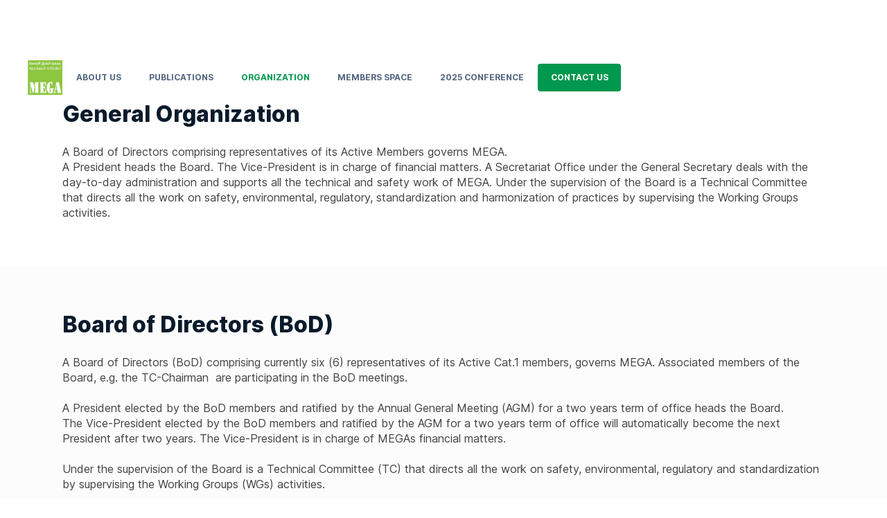

--- FILE ---
content_type: text/html; charset=utf-8
request_url: https://www.megases.org/organization
body_size: 6945
content:
<!DOCTYPE html><!-- This site was created in Webflow. https://webflow.com --><!-- Last Published: Fri Jan 23 2026 11:44:50 GMT+0000 (Coordinated Universal Time) --><html data-wf-domain="www.megases.org" data-wf-page="5e64c2a5ba5f9307c7f354e4" data-wf-site="5d99c61c4aefbe234492f403"><head><meta charset="utf-8"/><title>Organization</title><meta content="Organization" property="og:title"/><meta content="Organization" property="twitter:title"/><meta content="width=device-width, initial-scale=1" name="viewport"/><meta content="Webflow" name="generator"/><link href="https://cdn.prod.website-files.com/5d99c61c4aefbe234492f403/css/mega-6a52b8.webflow.shared.99bf7cf82.css" rel="stylesheet" type="text/css" integrity="sha384-mb98+C5js5xakbFgDkkyLkDkbvQ2nFnuGHNQfAk5syhCLS6eXuQHDr9eNlqG7Dwe" crossorigin="anonymous"/><link href="https://fonts.googleapis.com" rel="preconnect"/><link href="https://fonts.gstatic.com" rel="preconnect" crossorigin="anonymous"/><script src="https://ajax.googleapis.com/ajax/libs/webfont/1.6.26/webfont.js" type="text/javascript"></script><script type="text/javascript">WebFont.load({  google: {    families: ["Open Sans Condensed:300,700","Assistant:200,300,regular,600,700,800","Roboto:100,300,regular,500,700,900","Raleway:100,200,300,regular,500,600,700,800,900"]  }});</script><script type="text/javascript">!function(o,c){var n=c.documentElement,t=" w-mod-";n.className+=t+"js",("ontouchstart"in o||o.DocumentTouch&&c instanceof DocumentTouch)&&(n.className+=t+"touch")}(window,document);</script><link href="https://cdn.prod.website-files.com/5d99c61c4aefbe234492f403/5ffb5e1288a1fe52fe1da754_MEGA-favicon.png" rel="shortcut icon" type="image/x-icon"/><link href="https://cdn.prod.website-files.com/5d99c61c4aefbe234492f403/5ffb5e145ae2661720d5f845_MEGA-webclip.png" rel="apple-touch-icon"/></head><body class="body-3"><div data-w-id="f26f2d1a-7ffe-8ac9-c80d-73f8c6510322" class="nav-bar"><div data-animation="default" class="navbar navbar---light w-nav" data-easing2="ease" data-easing="ease" data-collapse="medium" role="banner" data-no-scroll="1" data-duration="400" data-doc-height="1"><div class="nav-container"><a href="/" class="brand small w-nav-brand"></a><nav role="navigation" class="nav-menu light w-nav-menu"><a href="/about-us" class="lightlink onlight w-nav-link">About us</a><a href="/publications" class="lightlink onlight w-nav-link">PUBLICATIONS</a><a href="/organization" aria-current="page" class="lightlink onlight w-nav-link w--current">ORGANIZATION</a><a href="/members-space" class="lightlink onlight w-nav-link">MEMBERS SPACE</a><a href="/2025dubaiconference" target="_blank" class="lightlink onlight w-nav-link">2025 conference</a><a href="/contact-us" class="fixed-size-button w-nav-link">CONTACT US</a></nav><div class="menu-button w-nav-button"><div class="w-icon-nav-menu"></div></div></div></div></div><div class="organization-section"><div class="container"><div class="div-block nomargin"><h2>General Organization<br/></h2></div><p class="dark-slate-grey">A Board of Directors comprising representatives of its Active Members governs MEGA. <br/>A President heads the Board. The Vice-President is in charge of financial matters. A Secretariat Office under the General Secretary deals with the day-to-day administration and supports all the technical and safety work of MEGA. Under the supervision of the Board is a Technical Committee that directs all the work on safety, environmental, regulatory, standardization and harmonization of practices by supervising the Working Groups activities.</p></div></div><div class="organization-section lgrey-section"><div class="container"><div class="div-block nomargin"><h2>Board of Directors (BoD)<br/></h2></div><p class="dark-slate-grey">A Board of Directors (BoD) comprising currently six (6) representatives of its Active Cat.1 members, governs MEGA. Associated members of the Board, e.g. the TC-Chairman  are participating in the BoD meetings.<br/><br/>A President elected by the BoD members and ratified by the Annual General Meeting (AGM) for a two years term of office heads the Board.<br/>The Vice-President elected by the BoD members and ratified by the AGM for a two years term of office will automatically become the next President after two years. The Vice-President is in charge of MEGAs financial matters.<br/><br/>Under the supervision of the Board is a Technical Committee (TC) that directs all the work on safety, environmental, regulatory and standardization by supervising the Working Groups (WGs) activities.</p></div></div><div class="technical-committee"><div class="container"><div class="div-block nomargin"><h2>Technical Committee<br/></h2></div><div class="columns-2 w-row"><div class="technical-comittee-column w-col w-col-5 w-col-stack"><p class="justified dark-slate-grey">The main aims and activities within the scope of MEGA are co-ordinated and implemented by the MEGA Technical Committee (TC). It is assigned specific policies, activities and objectives by the Board. The TC members are delegates from member companies. They are selected for their recognized experience in various fields of the Industrial Gases activity. The TC reports to the Board of Directors through their Chairperson. The TC creates Work Groups (WG) that are assigned specific harmonization and implementation tasks for defined subjects.<br/><br/><strong>Chairman:</strong> Mr. Jayaseelan Anbalagan<br/><strong>Member Company:</strong> Gulf Cryo<br/>Tel:+971 4 809 0000 Ext 1265<br/>Email: janbalagan@gulfcryo.com<br/></p></div><div class="column-3 w-col w-col-7 w-col-stack"></div></div></div></div><div class="organization-section lgrey-section"><div class="container"><div class="div-block nomargin"><h2>Working Groups<br/></h2></div><p class="dark-slate-grey">The MEGA WGs are the strongest force of our association. They are formed by recognized experts delegated by the member companies based on their combined responsibilities, know-how and skills from the Industrial Gases industry. All over Middle East they are predestined to elaborate documents and recommendations for our industry.<br/><br/> </p><div class="collection-list-wrapper-3 w-dyn-list"><div role="list" class="w-dyn-items"><div role="listitem" class="collection-item-5 w-dyn-item"><div data-w-id="be6c597c-b70a-8c72-662c-ea98bd774380" class="div-block-20"><h4>TC</h4><img src="https://cdn.prod.website-files.com/5d99c61c4aefbe234492f403/5e6cea07148907fe5fc48495_Chevron.png" width="20" height="20" style="-webkit-transform:translate3d(0, 0, 0) scale3d(1, 1, 1) rotateX(0) rotateY(0) rotateZ(90DEG) skew(0, 0);-moz-transform:translate3d(0, 0, 0) scale3d(1, 1, 1) rotateX(0) rotateY(0) rotateZ(90DEG) skew(0, 0);-ms-transform:translate3d(0, 0, 0) scale3d(1, 1, 1) rotateX(0) rotateY(0) rotateZ(90DEG) skew(0, 0);transform:translate3d(0, 0, 0) scale3d(1, 1, 1) rotateX(0) rotateY(0) rotateZ(90DEG) skew(0, 0)" alt="" class="chevron"/></div><div style="height:0PX" class="working-group-description w-richtext"><p>The Technical Committee (TC) creates and approves the newly formed WG after establishing a “Scope and Terms of Reference”.<br/>The WGs are composed of a chairperson and a number of experts (normally 4 to 7) from participating active member companies.<br/>TC ensures that different companies and countries are well represented and the qualification and availability of the experts is given.</p></div></div><div role="listitem" class="collection-item-5 w-dyn-item"><div data-w-id="be6c597c-b70a-8c72-662c-ea98bd774380" class="div-block-20"><h4>WG-ASU</h4><img src="https://cdn.prod.website-files.com/5d99c61c4aefbe234492f403/5e6cea07148907fe5fc48495_Chevron.png" width="20" height="20" style="-webkit-transform:translate3d(0, 0, 0) scale3d(1, 1, 1) rotateX(0) rotateY(0) rotateZ(90DEG) skew(0, 0);-moz-transform:translate3d(0, 0, 0) scale3d(1, 1, 1) rotateX(0) rotateY(0) rotateZ(90DEG) skew(0, 0);-ms-transform:translate3d(0, 0, 0) scale3d(1, 1, 1) rotateX(0) rotateY(0) rotateZ(90DEG) skew(0, 0);transform:translate3d(0, 0, 0) scale3d(1, 1, 1) rotateX(0) rotateY(0) rotateZ(90DEG) skew(0, 0)" alt="" class="chevron"/></div><div style="height:0PX" class="working-group-description w-richtext"><p>Working Group Air Separation Unit (WG-ASU) <br/>Chairman: Mr. Ahmed Zoelfakkar <br/>Member Company: <strong>Abdulla Hashim Industrial Gases And Equipment Co (LLC)</strong><br/>Tel: + 966 126621500 Ext.2140<br/>Fax: +966 12 6622425 <br/>Email:AhmedZ@ahg.com.sa<br/><br/></p><p><br/></p><p>WG-ASU scope of work includes the design, construction and safe operations of ASUs and Gas Generators, their accessories and pressure vessels for liquefied gases. The major WG responsibilities are:</p><p><br/></p><ul role="list"><li>To monitor the international Standards that are relevant to ASUs and Gas Generators and to which MEGA members actively contribute.</li><li>To provide guidance on best operating practices in ASUs and Gas Generators design, construction and safe operations.</li><li>To review accidents and incidents related to ASUs and Gas Generators, determine their causes and propose ways to avoid re-occurrence.</li><li>To propose harmonization steps in order to have a common set minimum standards and related specifications all over the Middle East countries.</li></ul><p><br/></p></div></div><div role="listitem" class="collection-item-5 w-dyn-item"><div data-w-id="be6c597c-b70a-8c72-662c-ea98bd774380" class="div-block-20"><h4>WG-H2</h4><img src="https://cdn.prod.website-files.com/5d99c61c4aefbe234492f403/5e6cea07148907fe5fc48495_Chevron.png" width="20" height="20" style="-webkit-transform:translate3d(0, 0, 0) scale3d(1, 1, 1) rotateX(0) rotateY(0) rotateZ(90DEG) skew(0, 0);-moz-transform:translate3d(0, 0, 0) scale3d(1, 1, 1) rotateX(0) rotateY(0) rotateZ(90DEG) skew(0, 0);-ms-transform:translate3d(0, 0, 0) scale3d(1, 1, 1) rotateX(0) rotateY(0) rotateZ(90DEG) skew(0, 0);transform:translate3d(0, 0, 0) scale3d(1, 1, 1) rotateX(0) rotateY(0) rotateZ(90DEG) skew(0, 0)" alt="" class="chevron"/></div><div style="height:0PX" class="working-group-description w-richtext"><p>Working Group Hydrogen (WG-HYD)<br/>Chairman: Mr. Elie Adaimy<br/>Member Company: Gulf Cryo LLC<br/>Tel: +971 4 809 0012 Ext 1212<br/>Fax: +971 4 885 1346<br/>Email:eadaimy@gulfcryo.com</p><p>The WG-HYD is responsible for overseeing directives related to hydrogengas and focuses on promoting the use of renewable hydrogen as a clean energysource. They have the following key responsibilities:</p><p>·       Stay up-to-datewith international requirements and developments concerning renewable hydrogen.</p><p>·       Share regionalexperiences on the development of renewable hydrogen value chains and theirimpact on regional development.</p><p>·       Build strategicpartnerships to promote and facilitate global actions on clean hydrogen andfuel cell deployment across regional, national, and municipal economies.</p><p>·       Encourageglobal deployment projects and conduct empirical analysis to advanceunderstanding of the clean hydrogen and fuel cell technology market, which caninform policy and program development.</p><p>·       Recommendtraining and educational programs to build necessary skills for the hydrogenindustry and foster community understanding and support for hydrogen.</p><p>Through these initiatives, the WG-HYD actively promotes the use ofrenewable hydrogen as a clean energy source, leveraging knowledge sharing,partnerships, deployment projects, and training programs.</p></div></div><div role="listitem" class="collection-item-5 w-dyn-item"><div data-w-id="be6c597c-b70a-8c72-662c-ea98bd774380" class="div-block-20"><h4>WG-MED &amp; FOOD</h4><img src="https://cdn.prod.website-files.com/5d99c61c4aefbe234492f403/5e6cea07148907fe5fc48495_Chevron.png" width="20" height="20" style="-webkit-transform:translate3d(0, 0, 0) scale3d(1, 1, 1) rotateX(0) rotateY(0) rotateZ(90DEG) skew(0, 0);-moz-transform:translate3d(0, 0, 0) scale3d(1, 1, 1) rotateX(0) rotateY(0) rotateZ(90DEG) skew(0, 0);-ms-transform:translate3d(0, 0, 0) scale3d(1, 1, 1) rotateX(0) rotateY(0) rotateZ(90DEG) skew(0, 0);transform:translate3d(0, 0, 0) scale3d(1, 1, 1) rotateX(0) rotateY(0) rotateZ(90DEG) skew(0, 0)" alt="" class="chevron"/></div><div style="height:0PX" class="working-group-description w-richtext"><p>Working Group Medicinal Gases (WG-MED)<br/>Chairman: Mr. Amar Singh<br/>Member Company: Gulf Cryo LLC<br/>Tel:  + 965 1 802 028 Ext. 3200<br/>Fax: + 965 2 326 1270<br/>Email:<strong>  asingh@gulfcryo.com</strong></p><p><br/></p><p>WG-MED scope of work include regulations for Medicinal Gases, Medical Devices and Lobbying/Influencing of authorities.</p><p><br/></p><p>The major WG-MED responsibilities :<br/><br/></p><ul role="list"><li>To approach Authorities as harmonized gas-companies in MEGA name to influence the Authorities to do the change in legislation to be more dedicated for Medicinal gases as DRUGS.</li><li>To propose harmonization steps in order to align the Middle East activities for Medicinal Gases in all countries.</li><li>To prepare documents for upgrading medicinal gases, to separate the medicinal gases from industrial gases in production, analysis, distribution and sales.</li><li>To monitor International Standards design and implement regulations like Good Manufacturing Practice (GMP),  Good Distribution Practice (GDP), and later on Marketing Authorization for Medicinal Gases.</li><li>To implement Monographs for Medicinal Gases from primary the European Pharmacopeia.</li><li>To implement  Medicinal Standards for valves and cylinders like color coding.</li><li>To  perform trainings, courses for relevant groups of employees in the new adjusted regulations/guidelines etc.</li><li>To provide guidance about legislations for colleagues in the gas-companies.</li></ul><p><br/></p></div></div><div role="listitem" class="collection-item-5 w-dyn-item"><div data-w-id="be6c597c-b70a-8c72-662c-ea98bd774380" class="div-block-20"><h4>WG-TRA</h4><img src="https://cdn.prod.website-files.com/5d99c61c4aefbe234492f403/5e6cea07148907fe5fc48495_Chevron.png" width="20" height="20" style="-webkit-transform:translate3d(0, 0, 0) scale3d(1, 1, 1) rotateX(0) rotateY(0) rotateZ(90DEG) skew(0, 0);-moz-transform:translate3d(0, 0, 0) scale3d(1, 1, 1) rotateX(0) rotateY(0) rotateZ(90DEG) skew(0, 0);-ms-transform:translate3d(0, 0, 0) scale3d(1, 1, 1) rotateX(0) rotateY(0) rotateZ(90DEG) skew(0, 0);transform:translate3d(0, 0, 0) scale3d(1, 1, 1) rotateX(0) rotateY(0) rotateZ(90DEG) skew(0, 0)" alt="" class="chevron"/></div><div style="height:0PX" class="working-group-description w-richtext"><p>Working Group Transport (WG-TRA)<br/>Chairman: Mr. Paul Vincent<br/>Member Company: TRISTAR, <br/>Tel: +971 4 899 7900<br/>E-Mail: <strong>paul.vincent@tristar-group.co<br/></strong>WG-TRA works on the transportation of gases including the following responsibilities:<br/></p><p><br/></p><ul role="list"><li>To ensure that MEGA members’ interests are taken into account in international regulations such as the UN Model Regulations, ADR and European Directives etc</li><li>To propose harmonization steps in order to align the Middle East activity for all the countries.</li><li>To review accidents, determine the causes and propose ways to avoid re-occurrence.</li><li>To provide guidance, legislation and codes of good practice for transport operations.</li><li>To organize training sessions for drivers.</li></ul></div></div><div role="listitem" class="collection-item-5 w-dyn-item"><div data-w-id="be6c597c-b70a-8c72-662c-ea98bd774380" class="div-block-20"><h4>WG-CYL</h4><img src="https://cdn.prod.website-files.com/5d99c61c4aefbe234492f403/5e6cea07148907fe5fc48495_Chevron.png" width="20" height="20" style="-webkit-transform:translate3d(0, 0, 0) scale3d(1, 1, 1) rotateX(0) rotateY(0) rotateZ(90DEG) skew(0, 0);-moz-transform:translate3d(0, 0, 0) scale3d(1, 1, 1) rotateX(0) rotateY(0) rotateZ(90DEG) skew(0, 0);-ms-transform:translate3d(0, 0, 0) scale3d(1, 1, 1) rotateX(0) rotateY(0) rotateZ(90DEG) skew(0, 0);transform:translate3d(0, 0, 0) scale3d(1, 1, 1) rotateX(0) rotateY(0) rotateZ(90DEG) skew(0, 0)" alt="" class="chevron"/></div><div style="height:0PX" class="working-group-description w-richtext"><p>Working Group Cylinders (WG-CYL)<br/>Chairman: Mr.Mohammed Sallam <br/>Member Company: Air Liquide  <br/>Tel: +971 4 205 5559<br/>Fax: <br/>Email: <strong>mohammed.sallam@airliquide.com</strong><br/><br/>WG-CYL scope of work includes the design, construction and safe handling of gas cylinders, their accessories and pressure vessels for compressed, liquefied or dissolved gases. The major WG responsibilities are:<br/></p><p><br/></p><ul role="list"><li>To monitor the international Standards that are relevant to gas cylinders and to which MEGA members actively contribute.</li><li>To provide guidance on best operating practices in cylinder handling and filling.</li><li>To review accidents and incidents, determine their causes and propose ways to avoid re-occurrence.</li><li>To propose harmonization steps in order to have a common set of valves and related labeling and color coding all over the Middle East countries.<br/></li></ul></div></div><div role="listitem" class="collection-item-5 w-dyn-item"><div data-w-id="be6c597c-b70a-8c72-662c-ea98bd774380" class="div-block-20"><h4>WG-SAG &amp; ENV</h4><img src="https://cdn.prod.website-files.com/5d99c61c4aefbe234492f403/5e6cea07148907fe5fc48495_Chevron.png" width="20" height="20" style="-webkit-transform:translate3d(0, 0, 0) scale3d(1, 1, 1) rotateX(0) rotateY(0) rotateZ(90DEG) skew(0, 0);-moz-transform:translate3d(0, 0, 0) scale3d(1, 1, 1) rotateX(0) rotateY(0) rotateZ(90DEG) skew(0, 0);-ms-transform:translate3d(0, 0, 0) scale3d(1, 1, 1) rotateX(0) rotateY(0) rotateZ(90DEG) skew(0, 0);transform:translate3d(0, 0, 0) scale3d(1, 1, 1) rotateX(0) rotateY(0) rotateZ(90DEG) skew(0, 0)" alt="" class="chevron"/></div><div style="height:0PX" class="working-group-description w-richtext"><p>Safety Advisory Group (SAG) &amp; Environment (ENV)<br/>Chairman: Mr. Pradeep Nair<br/>Member Company: Gulf Cryo<br/>Tel: +971 (4) 8848199<br/>Fax: +971 (4) 8849353<br/>E-mail: <strong>pnair@gulfcryo.com</strong><br/><br/>The Safety Advisory Group was created in 2010. Its aims and objectives are the core of MEGA‘s mission<br/></p><ul role="list"><li>To strive to improve the safety performance of the Middle East Industrial Gases industry through its Member Companies and Association.</li><li>To improve the safe handling and use of industrial gases at member sites as well as customers sites, taking into account that there is more public use and exposure to industry products: Industrial, medical and specialty gases in addition to cryogenic products.</li><li>To monitor and adapt global legislation in the field of Occupational Health and Safety and to try to develop, upgrade and eventually enforce local and regional legislation.</li><li>To encourage HSE relative information sharing among group members to share knowledge and experience.</li></ul><p>‍</p><p>WG-ENV works on environmental affairs includes the following responsibilities:<br/></p><ul role="list"><li>To monitor/ influence current and proposed regional and international legislation in the field of environmental protection relevant to the activities of MEGA member companies.</li><li>To determine the need and scope for MEGA documents, position papers, communications or training material on environmental issues and to provide guidance to the TC and MEGA Members.</li><li>To review environmental incidents, determine the causes and propose ways to avoid re-occurrence.</li><li>To propose solutions for immediate environmental issues related to the Industrial Gases activity.</li></ul><p><br/></p></div></div></div></div></div></div><div class="organization-section"><div class="container"><div class="div-block nomargin"><h2>Other Association<br/></h2></div><div class="w-dyn-list"><div role="list" class="collection-list-2 w-dyn-items"><div role="listitem" class="collection-item-4 w-dyn-item"><div style="background-image:url(&quot;https://cdn.prod.website-files.com/5e64c5ff68556aceba38e5ef/5ea42e9b4df52bad9001d8e0_EIGA.jpg&quot;)" class="div-block-18"></div><div class="div-block-19"><div class="text-block-2">Regional Associations.</div><h4 class="nomargin">European Industrial Gases Association</h4><p>https://www.eiga.eu</p></div></div><div role="listitem" class="collection-item-4 w-dyn-item"><div style="background-image:url(&quot;https://cdn.prod.website-files.com/5e64c5ff68556aceba38e5ef/5ea42f1d8b51eb11ade17adf_ISO.jpg&quot;)" class="div-block-18"></div><div class="div-block-19"><div class="text-block-2">Regional Associations.</div><h4 class="nomargin">Internationational Organization for Standardization</h4><p>https://www.iso.org</p></div></div><div role="listitem" class="collection-item-4 w-dyn-item"><div style="background-image:url(&quot;https://cdn.prod.website-files.com/5e64c5ff68556aceba38e5ef/5ea42f302fa37eff9a1807a2_SACGA.jpg&quot;)" class="div-block-18"></div><div class="div-block-19"><div class="text-block-2">Regional Associations.</div><h4 class="nomargin">Southern Africa Compressed Gases Association</h4><p>https://www.sacga.za.org</p></div></div><div role="listitem" class="collection-item-4 w-dyn-item"><div style="background-image:url(&quot;https://cdn.prod.website-files.com/5e64c5ff68556aceba38e5ef/5ea42ead2fa37ecfb6178490_ANZIGA.jpg&quot;)" class="div-block-18"></div><div class="div-block-19"><div class="text-block-2">Regional Associations.</div><h4 class="nomargin">Australia New Zealand Industrial Gas Association</h4><p>https://www.anziga.org</p></div></div><div role="listitem" class="collection-item-4 w-dyn-item"><div style="background-image:url(&quot;https://cdn.prod.website-files.com/5e64c5ff68556aceba38e5ef/5ea42e8888df815b7f2b2860_AIGA.jpg&quot;)" class="div-block-18"></div><div class="div-block-19"><div class="text-block-2">Regional Associations.</div><h4 class="nomargin">Asia Industrial Gases Association</h4><p>https://www.asiaiga.org</p></div></div></div></div></div></div><div class="organization-section lgrey-section"><div class="container"><div class="div-block nomargin"><h2>Our Industry &gt; Application<br/></h2><div class="w-dyn-list"><div class="w-dyn-empty"><div>No items found.</div></div></div></div></div></div><div class="footer"><div class="container-flex"><div class="footer-column-large"><img src="https://cdn.prod.website-files.com/5d99c61c4aefbe234492f403/5ea429cddc1a8a2578535bef_mega_logo.jpg" alt="" class="footer-logo"/><div class="footer-adress">MEGA (Middle East Gases Association)<br/>Off. 207 - 2nd Fl. / Dubai Association Centre<br/>The Offices 02 Building in One Central<br/>Dubai World Trade Centre Complex <br/>P.O. Box 9292 / Dubai, UAE <br/>‍<br/></div></div><div class="footer-column"><h4 class="footer-title">Mega</h4><a href="/about-us" class="footer-link">About us</a><a href="/publications" class="footer-link">Publications</a><a href="/organization" aria-current="page" class="footer-link w--current">Organisation</a><a href="/contact-us" class="footer-link">Contact us</a></div><div class="footer-column"><h4 class="footer-title">Membership</h4><a href="/members-space" class="footer-link">Member space</a><a href="/sign-up" class="footer-link">Become a member</a></div></div></div><script src="https://d3e54v103j8qbb.cloudfront.net/js/jquery-3.5.1.min.dc5e7f18c8.js?site=5d99c61c4aefbe234492f403" type="text/javascript" integrity="sha256-9/aliU8dGd2tb6OSsuzixeV4y/faTqgFtohetphbbj0=" crossorigin="anonymous"></script><script src="https://cdn.prod.website-files.com/5d99c61c4aefbe234492f403/js/webflow.schunk.36b8fb49256177c8.js" type="text/javascript" integrity="sha384-4abIlA5/v7XaW1HMXKBgnUuhnjBYJ/Z9C1OSg4OhmVw9O3QeHJ/qJqFBERCDPv7G" crossorigin="anonymous"></script><script src="https://cdn.prod.website-files.com/5d99c61c4aefbe234492f403/js/webflow.schunk.c2cf5e5a504fdc54.js" type="text/javascript" integrity="sha384-4IppPrhf8ebXNnj9EV2wYoqeKkewEfhgs9xfg1RWaO6Cmljly97mlq6peY9C5jLF" crossorigin="anonymous"></script><script src="https://cdn.prod.website-files.com/5d99c61c4aefbe234492f403/js/webflow.schunk.edd5fc361e647ef6.js" type="text/javascript" integrity="sha384-B0Fs8KitlWZ8xJ5YuMRmbzque92jadOtHdB4ZDIoBC1YdfOxdTspySR9kMS0V5uM" crossorigin="anonymous"></script><script src="https://cdn.prod.website-files.com/5d99c61c4aefbe234492f403/js/webflow.b4bb69c6.f977b13b62f56fa1.js" type="text/javascript" integrity="sha384-iJVBqxv6/20YasvIwQfbhFCNDC29a8KZopkK1pG1ynMAu+YKIhYPum2uvTmcZwfJ" crossorigin="anonymous"></script></body></html>

--- FILE ---
content_type: text/css
request_url: https://cdn.prod.website-files.com/5d99c61c4aefbe234492f403/css/mega-6a52b8.webflow.shared.99bf7cf82.css
body_size: 17379
content:
html {
  -webkit-text-size-adjust: 100%;
  -ms-text-size-adjust: 100%;
  font-family: sans-serif;
}

body {
  margin: 0;
}

article, aside, details, figcaption, figure, footer, header, hgroup, main, menu, nav, section, summary {
  display: block;
}

audio, canvas, progress, video {
  vertical-align: baseline;
  display: inline-block;
}

audio:not([controls]) {
  height: 0;
  display: none;
}

[hidden], template {
  display: none;
}

a {
  background-color: #0000;
}

a:active, a:hover {
  outline: 0;
}

abbr[title] {
  border-bottom: 1px dotted;
}

b, strong {
  font-weight: bold;
}

dfn {
  font-style: italic;
}

h1 {
  margin: .67em 0;
  font-size: 2em;
}

mark {
  color: #000;
  background: #ff0;
}

small {
  font-size: 80%;
}

sub, sup {
  vertical-align: baseline;
  font-size: 75%;
  line-height: 0;
  position: relative;
}

sup {
  top: -.5em;
}

sub {
  bottom: -.25em;
}

img {
  border: 0;
}

svg:not(:root) {
  overflow: hidden;
}

hr {
  box-sizing: content-box;
  height: 0;
}

pre {
  overflow: auto;
}

code, kbd, pre, samp {
  font-family: monospace;
  font-size: 1em;
}

button, input, optgroup, select, textarea {
  color: inherit;
  font: inherit;
  margin: 0;
}

button {
  overflow: visible;
}

button, select {
  text-transform: none;
}

button, html input[type="button"], input[type="reset"] {
  -webkit-appearance: button;
  cursor: pointer;
}

button[disabled], html input[disabled] {
  cursor: default;
}

button::-moz-focus-inner, input::-moz-focus-inner {
  border: 0;
  padding: 0;
}

input {
  line-height: normal;
}

input[type="checkbox"], input[type="radio"] {
  box-sizing: border-box;
  padding: 0;
}

input[type="number"]::-webkit-inner-spin-button, input[type="number"]::-webkit-outer-spin-button {
  height: auto;
}

input[type="search"] {
  -webkit-appearance: none;
}

input[type="search"]::-webkit-search-cancel-button, input[type="search"]::-webkit-search-decoration {
  -webkit-appearance: none;
}

legend {
  border: 0;
  padding: 0;
}

textarea {
  overflow: auto;
}

optgroup {
  font-weight: bold;
}

table {
  border-collapse: collapse;
  border-spacing: 0;
}

td, th {
  padding: 0;
}

@font-face {
  font-family: webflow-icons;
  src: url("[data-uri]") format("truetype");
  font-weight: normal;
  font-style: normal;
}

[class^="w-icon-"], [class*=" w-icon-"] {
  speak: none;
  font-variant: normal;
  text-transform: none;
  -webkit-font-smoothing: antialiased;
  -moz-osx-font-smoothing: grayscale;
  font-style: normal;
  font-weight: normal;
  line-height: 1;
  font-family: webflow-icons !important;
}

.w-icon-slider-right:before {
  content: "";
}

.w-icon-slider-left:before {
  content: "";
}

.w-icon-nav-menu:before {
  content: "";
}

.w-icon-arrow-down:before, .w-icon-dropdown-toggle:before {
  content: "";
}

.w-icon-file-upload-remove:before {
  content: "";
}

.w-icon-file-upload-icon:before {
  content: "";
}

* {
  box-sizing: border-box;
}

html {
  height: 100%;
}

body {
  color: #333;
  background-color: #fff;
  min-height: 100%;
  margin: 0;
  font-family: Arial, sans-serif;
  font-size: 14px;
  line-height: 20px;
}

img {
  vertical-align: middle;
  max-width: 100%;
  display: inline-block;
}

html.w-mod-touch * {
  background-attachment: scroll !important;
}

.w-block {
  display: block;
}

.w-inline-block {
  max-width: 100%;
  display: inline-block;
}

.w-clearfix:before, .w-clearfix:after {
  content: " ";
  grid-area: 1 / 1 / 2 / 2;
  display: table;
}

.w-clearfix:after {
  clear: both;
}

.w-hidden {
  display: none;
}

.w-button {
  color: #fff;
  line-height: inherit;
  cursor: pointer;
  background-color: #3898ec;
  border: 0;
  border-radius: 0;
  padding: 9px 15px;
  text-decoration: none;
  display: inline-block;
}

input.w-button {
  -webkit-appearance: button;
}

html[data-w-dynpage] [data-w-cloak] {
  color: #0000 !important;
}

.w-code-block {
  margin: unset;
}

pre.w-code-block code {
  all: inherit;
}

.w-optimization {
  display: contents;
}

.w-webflow-badge, .w-webflow-badge > img {
  box-sizing: unset;
  width: unset;
  height: unset;
  max-height: unset;
  max-width: unset;
  min-height: unset;
  min-width: unset;
  margin: unset;
  padding: unset;
  float: unset;
  clear: unset;
  border: unset;
  border-radius: unset;
  background: unset;
  background-image: unset;
  background-position: unset;
  background-size: unset;
  background-repeat: unset;
  background-origin: unset;
  background-clip: unset;
  background-attachment: unset;
  background-color: unset;
  box-shadow: unset;
  transform: unset;
  direction: unset;
  font-family: unset;
  font-weight: unset;
  color: unset;
  font-size: unset;
  line-height: unset;
  font-style: unset;
  font-variant: unset;
  text-align: unset;
  letter-spacing: unset;
  -webkit-text-decoration: unset;
  text-decoration: unset;
  text-indent: unset;
  text-transform: unset;
  list-style-type: unset;
  text-shadow: unset;
  vertical-align: unset;
  cursor: unset;
  white-space: unset;
  word-break: unset;
  word-spacing: unset;
  word-wrap: unset;
  transition: unset;
}

.w-webflow-badge {
  white-space: nowrap;
  cursor: pointer;
  box-shadow: 0 0 0 1px #0000001a, 0 1px 3px #0000001a;
  visibility: visible !important;
  opacity: 1 !important;
  z-index: 2147483647 !important;
  color: #aaadb0 !important;
  overflow: unset !important;
  background-color: #fff !important;
  border-radius: 3px !important;
  width: auto !important;
  height: auto !important;
  margin: 0 !important;
  padding: 6px !important;
  font-size: 12px !important;
  line-height: 14px !important;
  text-decoration: none !important;
  display: inline-block !important;
  position: fixed !important;
  inset: auto 12px 12px auto !important;
  transform: none !important;
}

.w-webflow-badge > img {
  position: unset;
  visibility: unset !important;
  opacity: 1 !important;
  vertical-align: middle !important;
  display: inline-block !important;
}

h1, h2, h3, h4, h5, h6 {
  margin-bottom: 10px;
  font-weight: bold;
}

h1 {
  margin-top: 20px;
  font-size: 38px;
  line-height: 44px;
}

h2 {
  margin-top: 20px;
  font-size: 32px;
  line-height: 36px;
}

h3 {
  margin-top: 20px;
  font-size: 24px;
  line-height: 30px;
}

h4 {
  margin-top: 10px;
  font-size: 18px;
  line-height: 24px;
}

h5 {
  margin-top: 10px;
  font-size: 14px;
  line-height: 20px;
}

h6 {
  margin-top: 10px;
  font-size: 12px;
  line-height: 18px;
}

p {
  margin-top: 0;
  margin-bottom: 10px;
}

blockquote {
  border-left: 5px solid #e2e2e2;
  margin: 0 0 10px;
  padding: 10px 20px;
  font-size: 18px;
  line-height: 22px;
}

figure {
  margin: 0 0 10px;
}

figcaption {
  text-align: center;
  margin-top: 5px;
}

ul, ol {
  margin-top: 0;
  margin-bottom: 10px;
  padding-left: 40px;
}

.w-list-unstyled {
  padding-left: 0;
  list-style: none;
}

.w-embed:before, .w-embed:after {
  content: " ";
  grid-area: 1 / 1 / 2 / 2;
  display: table;
}

.w-embed:after {
  clear: both;
}

.w-video {
  width: 100%;
  padding: 0;
  position: relative;
}

.w-video iframe, .w-video object, .w-video embed {
  border: none;
  width: 100%;
  height: 100%;
  position: absolute;
  top: 0;
  left: 0;
}

fieldset {
  border: 0;
  margin: 0;
  padding: 0;
}

button, [type="button"], [type="reset"] {
  cursor: pointer;
  -webkit-appearance: button;
  border: 0;
}

.w-form {
  margin: 0 0 15px;
}

.w-form-done {
  text-align: center;
  background-color: #ddd;
  padding: 20px;
  display: none;
}

.w-form-fail {
  background-color: #ffdede;
  margin-top: 10px;
  padding: 10px;
  display: none;
}

label {
  margin-bottom: 5px;
  font-weight: bold;
  display: block;
}

.w-input, .w-select {
  color: #333;
  vertical-align: middle;
  background-color: #fff;
  border: 1px solid #ccc;
  width: 100%;
  height: 38px;
  margin-bottom: 10px;
  padding: 8px 12px;
  font-size: 14px;
  line-height: 1.42857;
  display: block;
}

.w-input::placeholder, .w-select::placeholder {
  color: #999;
}

.w-input:focus, .w-select:focus {
  border-color: #3898ec;
  outline: 0;
}

.w-input[disabled], .w-select[disabled], .w-input[readonly], .w-select[readonly], fieldset[disabled] .w-input, fieldset[disabled] .w-select {
  cursor: not-allowed;
}

.w-input[disabled]:not(.w-input-disabled), .w-select[disabled]:not(.w-input-disabled), .w-input[readonly], .w-select[readonly], fieldset[disabled]:not(.w-input-disabled) .w-input, fieldset[disabled]:not(.w-input-disabled) .w-select {
  background-color: #eee;
}

textarea.w-input, textarea.w-select {
  height: auto;
}

.w-select {
  background-color: #f3f3f3;
}

.w-select[multiple] {
  height: auto;
}

.w-form-label {
  cursor: pointer;
  margin-bottom: 0;
  font-weight: normal;
  display: inline-block;
}

.w-radio {
  margin-bottom: 5px;
  padding-left: 20px;
  display: block;
}

.w-radio:before, .w-radio:after {
  content: " ";
  grid-area: 1 / 1 / 2 / 2;
  display: table;
}

.w-radio:after {
  clear: both;
}

.w-radio-input {
  float: left;
  margin: 3px 0 0 -20px;
  line-height: normal;
}

.w-file-upload {
  margin-bottom: 10px;
  display: block;
}

.w-file-upload-input {
  opacity: 0;
  z-index: -100;
  width: .1px;
  height: .1px;
  position: absolute;
  overflow: hidden;
}

.w-file-upload-default, .w-file-upload-uploading, .w-file-upload-success {
  color: #333;
  display: inline-block;
}

.w-file-upload-error {
  margin-top: 10px;
  display: block;
}

.w-file-upload-default.w-hidden, .w-file-upload-uploading.w-hidden, .w-file-upload-error.w-hidden, .w-file-upload-success.w-hidden {
  display: none;
}

.w-file-upload-uploading-btn {
  cursor: pointer;
  background-color: #fafafa;
  border: 1px solid #ccc;
  margin: 0;
  padding: 8px 12px;
  font-size: 14px;
  font-weight: normal;
  display: flex;
}

.w-file-upload-file {
  background-color: #fafafa;
  border: 1px solid #ccc;
  flex-grow: 1;
  justify-content: space-between;
  margin: 0;
  padding: 8px 9px 8px 11px;
  display: flex;
}

.w-file-upload-file-name {
  font-size: 14px;
  font-weight: normal;
  display: block;
}

.w-file-remove-link {
  cursor: pointer;
  width: auto;
  height: auto;
  margin-top: 3px;
  margin-left: 10px;
  padding: 3px;
  display: block;
}

.w-icon-file-upload-remove {
  margin: auto;
  font-size: 10px;
}

.w-file-upload-error-msg {
  color: #ea384c;
  padding: 2px 0;
  display: inline-block;
}

.w-file-upload-info {
  padding: 0 12px;
  line-height: 38px;
  display: inline-block;
}

.w-file-upload-label {
  cursor: pointer;
  background-color: #fafafa;
  border: 1px solid #ccc;
  margin: 0;
  padding: 8px 12px;
  font-size: 14px;
  font-weight: normal;
  display: inline-block;
}

.w-icon-file-upload-icon, .w-icon-file-upload-uploading {
  width: 20px;
  margin-right: 8px;
  display: inline-block;
}

.w-icon-file-upload-uploading {
  height: 20px;
}

.w-container {
  max-width: 940px;
  margin-left: auto;
  margin-right: auto;
}

.w-container:before, .w-container:after {
  content: " ";
  grid-area: 1 / 1 / 2 / 2;
  display: table;
}

.w-container:after {
  clear: both;
}

.w-container .w-row {
  margin-left: -10px;
  margin-right: -10px;
}

.w-row:before, .w-row:after {
  content: " ";
  grid-area: 1 / 1 / 2 / 2;
  display: table;
}

.w-row:after {
  clear: both;
}

.w-row .w-row {
  margin-left: 0;
  margin-right: 0;
}

.w-col {
  float: left;
  width: 100%;
  min-height: 1px;
  padding-left: 10px;
  padding-right: 10px;
  position: relative;
}

.w-col .w-col {
  padding-left: 0;
  padding-right: 0;
}

.w-col-1 {
  width: 8.33333%;
}

.w-col-2 {
  width: 16.6667%;
}

.w-col-3 {
  width: 25%;
}

.w-col-4 {
  width: 33.3333%;
}

.w-col-5 {
  width: 41.6667%;
}

.w-col-6 {
  width: 50%;
}

.w-col-7 {
  width: 58.3333%;
}

.w-col-8 {
  width: 66.6667%;
}

.w-col-9 {
  width: 75%;
}

.w-col-10 {
  width: 83.3333%;
}

.w-col-11 {
  width: 91.6667%;
}

.w-col-12 {
  width: 100%;
}

.w-hidden-main {
  display: none !important;
}

@media screen and (max-width: 991px) {
  .w-container {
    max-width: 728px;
  }

  .w-hidden-main {
    display: inherit !important;
  }

  .w-hidden-medium {
    display: none !important;
  }

  .w-col-medium-1 {
    width: 8.33333%;
  }

  .w-col-medium-2 {
    width: 16.6667%;
  }

  .w-col-medium-3 {
    width: 25%;
  }

  .w-col-medium-4 {
    width: 33.3333%;
  }

  .w-col-medium-5 {
    width: 41.6667%;
  }

  .w-col-medium-6 {
    width: 50%;
  }

  .w-col-medium-7 {
    width: 58.3333%;
  }

  .w-col-medium-8 {
    width: 66.6667%;
  }

  .w-col-medium-9 {
    width: 75%;
  }

  .w-col-medium-10 {
    width: 83.3333%;
  }

  .w-col-medium-11 {
    width: 91.6667%;
  }

  .w-col-medium-12 {
    width: 100%;
  }

  .w-col-stack {
    width: 100%;
    left: auto;
    right: auto;
  }
}

@media screen and (max-width: 767px) {
  .w-hidden-main, .w-hidden-medium {
    display: inherit !important;
  }

  .w-hidden-small {
    display: none !important;
  }

  .w-row, .w-container .w-row {
    margin-left: 0;
    margin-right: 0;
  }

  .w-col {
    width: 100%;
    left: auto;
    right: auto;
  }

  .w-col-small-1 {
    width: 8.33333%;
  }

  .w-col-small-2 {
    width: 16.6667%;
  }

  .w-col-small-3 {
    width: 25%;
  }

  .w-col-small-4 {
    width: 33.3333%;
  }

  .w-col-small-5 {
    width: 41.6667%;
  }

  .w-col-small-6 {
    width: 50%;
  }

  .w-col-small-7 {
    width: 58.3333%;
  }

  .w-col-small-8 {
    width: 66.6667%;
  }

  .w-col-small-9 {
    width: 75%;
  }

  .w-col-small-10 {
    width: 83.3333%;
  }

  .w-col-small-11 {
    width: 91.6667%;
  }

  .w-col-small-12 {
    width: 100%;
  }
}

@media screen and (max-width: 479px) {
  .w-container {
    max-width: none;
  }

  .w-hidden-main, .w-hidden-medium, .w-hidden-small {
    display: inherit !important;
  }

  .w-hidden-tiny {
    display: none !important;
  }

  .w-col {
    width: 100%;
  }

  .w-col-tiny-1 {
    width: 8.33333%;
  }

  .w-col-tiny-2 {
    width: 16.6667%;
  }

  .w-col-tiny-3 {
    width: 25%;
  }

  .w-col-tiny-4 {
    width: 33.3333%;
  }

  .w-col-tiny-5 {
    width: 41.6667%;
  }

  .w-col-tiny-6 {
    width: 50%;
  }

  .w-col-tiny-7 {
    width: 58.3333%;
  }

  .w-col-tiny-8 {
    width: 66.6667%;
  }

  .w-col-tiny-9 {
    width: 75%;
  }

  .w-col-tiny-10 {
    width: 83.3333%;
  }

  .w-col-tiny-11 {
    width: 91.6667%;
  }

  .w-col-tiny-12 {
    width: 100%;
  }
}

.w-widget {
  position: relative;
}

.w-widget-map {
  width: 100%;
  height: 400px;
}

.w-widget-map label {
  width: auto;
  display: inline;
}

.w-widget-map img {
  max-width: inherit;
}

.w-widget-map .gm-style-iw {
  text-align: center;
}

.w-widget-map .gm-style-iw > button {
  display: none !important;
}

.w-widget-twitter {
  overflow: hidden;
}

.w-widget-twitter-count-shim {
  vertical-align: top;
  text-align: center;
  background: #fff;
  border: 1px solid #758696;
  border-radius: 3px;
  width: 28px;
  height: 20px;
  display: inline-block;
  position: relative;
}

.w-widget-twitter-count-shim * {
  pointer-events: none;
  -webkit-user-select: none;
  user-select: none;
}

.w-widget-twitter-count-shim .w-widget-twitter-count-inner {
  text-align: center;
  color: #999;
  font-family: serif;
  font-size: 15px;
  line-height: 12px;
  position: relative;
}

.w-widget-twitter-count-shim .w-widget-twitter-count-clear {
  display: block;
  position: relative;
}

.w-widget-twitter-count-shim.w--large {
  width: 36px;
  height: 28px;
}

.w-widget-twitter-count-shim.w--large .w-widget-twitter-count-inner {
  font-size: 18px;
  line-height: 18px;
}

.w-widget-twitter-count-shim:not(.w--vertical) {
  margin-left: 5px;
  margin-right: 8px;
}

.w-widget-twitter-count-shim:not(.w--vertical).w--large {
  margin-left: 6px;
}

.w-widget-twitter-count-shim:not(.w--vertical):before, .w-widget-twitter-count-shim:not(.w--vertical):after {
  content: " ";
  pointer-events: none;
  border: solid #0000;
  width: 0;
  height: 0;
  position: absolute;
  top: 50%;
  left: 0;
}

.w-widget-twitter-count-shim:not(.w--vertical):before {
  border-width: 4px;
  border-color: #75869600 #5d6c7b #75869600 #75869600;
  margin-top: -4px;
  margin-left: -9px;
}

.w-widget-twitter-count-shim:not(.w--vertical).w--large:before {
  border-width: 5px;
  margin-top: -5px;
  margin-left: -10px;
}

.w-widget-twitter-count-shim:not(.w--vertical):after {
  border-width: 4px;
  border-color: #fff0 #fff #fff0 #fff0;
  margin-top: -4px;
  margin-left: -8px;
}

.w-widget-twitter-count-shim:not(.w--vertical).w--large:after {
  border-width: 5px;
  margin-top: -5px;
  margin-left: -9px;
}

.w-widget-twitter-count-shim.w--vertical {
  width: 61px;
  height: 33px;
  margin-bottom: 8px;
}

.w-widget-twitter-count-shim.w--vertical:before, .w-widget-twitter-count-shim.w--vertical:after {
  content: " ";
  pointer-events: none;
  border: solid #0000;
  width: 0;
  height: 0;
  position: absolute;
  top: 100%;
  left: 50%;
}

.w-widget-twitter-count-shim.w--vertical:before {
  border-width: 5px;
  border-color: #5d6c7b #75869600 #75869600;
  margin-left: -5px;
}

.w-widget-twitter-count-shim.w--vertical:after {
  border-width: 4px;
  border-color: #fff #fff0 #fff0;
  margin-left: -4px;
}

.w-widget-twitter-count-shim.w--vertical .w-widget-twitter-count-inner {
  font-size: 18px;
  line-height: 22px;
}

.w-widget-twitter-count-shim.w--vertical.w--large {
  width: 76px;
}

.w-background-video {
  color: #fff;
  height: 500px;
  position: relative;
  overflow: hidden;
}

.w-background-video > video {
  object-fit: cover;
  z-index: -100;
  background-position: 50%;
  background-size: cover;
  width: 100%;
  height: 100%;
  margin: auto;
  position: absolute;
  inset: -100%;
}

.w-background-video > video::-webkit-media-controls-start-playback-button {
  -webkit-appearance: none;
  display: none !important;
}

.w-background-video--control {
  background-color: #0000;
  padding: 0;
  position: absolute;
  bottom: 1em;
  right: 1em;
}

.w-background-video--control > [hidden] {
  display: none !important;
}

.w-slider {
  text-align: center;
  clear: both;
  -webkit-tap-highlight-color: #0000;
  tap-highlight-color: #0000;
  background: #ddd;
  height: 300px;
  position: relative;
}

.w-slider-mask {
  z-index: 1;
  white-space: nowrap;
  height: 100%;
  display: block;
  position: relative;
  left: 0;
  right: 0;
  overflow: hidden;
}

.w-slide {
  vertical-align: top;
  white-space: normal;
  text-align: left;
  width: 100%;
  height: 100%;
  display: inline-block;
  position: relative;
}

.w-slider-nav {
  z-index: 2;
  text-align: center;
  -webkit-tap-highlight-color: #0000;
  tap-highlight-color: #0000;
  height: 40px;
  margin: auto;
  padding-top: 10px;
  position: absolute;
  inset: auto 0 0;
}

.w-slider-nav.w-round > div {
  border-radius: 100%;
}

.w-slider-nav.w-num > div {
  font-size: inherit;
  line-height: inherit;
  width: auto;
  height: auto;
  padding: .2em .5em;
}

.w-slider-nav.w-shadow > div {
  box-shadow: 0 0 3px #3336;
}

.w-slider-nav-invert {
  color: #fff;
}

.w-slider-nav-invert > div {
  background-color: #2226;
}

.w-slider-nav-invert > div.w-active {
  background-color: #222;
}

.w-slider-dot {
  cursor: pointer;
  background-color: #fff6;
  width: 1em;
  height: 1em;
  margin: 0 3px .5em;
  transition: background-color .1s, color .1s;
  display: inline-block;
  position: relative;
}

.w-slider-dot.w-active {
  background-color: #fff;
}

.w-slider-dot:focus {
  outline: none;
  box-shadow: 0 0 0 2px #fff;
}

.w-slider-dot:focus.w-active {
  box-shadow: none;
}

.w-slider-arrow-left, .w-slider-arrow-right {
  cursor: pointer;
  color: #fff;
  -webkit-tap-highlight-color: #0000;
  tap-highlight-color: #0000;
  -webkit-user-select: none;
  user-select: none;
  width: 80px;
  margin: auto;
  font-size: 40px;
  position: absolute;
  inset: 0;
  overflow: hidden;
}

.w-slider-arrow-left [class^="w-icon-"], .w-slider-arrow-right [class^="w-icon-"], .w-slider-arrow-left [class*=" w-icon-"], .w-slider-arrow-right [class*=" w-icon-"] {
  position: absolute;
}

.w-slider-arrow-left:focus, .w-slider-arrow-right:focus {
  outline: 0;
}

.w-slider-arrow-left {
  z-index: 3;
  right: auto;
}

.w-slider-arrow-right {
  z-index: 4;
  left: auto;
}

.w-icon-slider-left, .w-icon-slider-right {
  width: 1em;
  height: 1em;
  margin: auto;
  inset: 0;
}

.w-slider-aria-label {
  clip: rect(0 0 0 0);
  border: 0;
  width: 1px;
  height: 1px;
  margin: -1px;
  padding: 0;
  position: absolute;
  overflow: hidden;
}

.w-slider-force-show {
  display: block !important;
}

.w-dropdown {
  text-align: left;
  z-index: 900;
  margin-left: auto;
  margin-right: auto;
  display: inline-block;
  position: relative;
}

.w-dropdown-btn, .w-dropdown-toggle, .w-dropdown-link {
  vertical-align: top;
  color: #222;
  text-align: left;
  white-space: nowrap;
  margin-left: auto;
  margin-right: auto;
  padding: 20px;
  text-decoration: none;
  position: relative;
}

.w-dropdown-toggle {
  -webkit-user-select: none;
  user-select: none;
  cursor: pointer;
  padding-right: 40px;
  display: inline-block;
}

.w-dropdown-toggle:focus {
  outline: 0;
}

.w-icon-dropdown-toggle {
  width: 1em;
  height: 1em;
  margin: auto 20px auto auto;
  position: absolute;
  top: 0;
  bottom: 0;
  right: 0;
}

.w-dropdown-list {
  background: #ddd;
  min-width: 100%;
  display: none;
  position: absolute;
}

.w-dropdown-list.w--open {
  display: block;
}

.w-dropdown-link {
  color: #222;
  padding: 10px 20px;
  display: block;
}

.w-dropdown-link.w--current {
  color: #0082f3;
}

.w-dropdown-link:focus {
  outline: 0;
}

@media screen and (max-width: 767px) {
  .w-nav-brand {
    padding-left: 10px;
  }
}

.w-lightbox-backdrop {
  cursor: auto;
  letter-spacing: normal;
  text-indent: 0;
  text-shadow: none;
  text-transform: none;
  visibility: visible;
  white-space: normal;
  word-break: normal;
  word-spacing: normal;
  word-wrap: normal;
  color: #fff;
  text-align: center;
  z-index: 2000;
  opacity: 0;
  -webkit-user-select: none;
  -moz-user-select: none;
  -webkit-tap-highlight-color: transparent;
  background: #000000e6;
  outline: 0;
  font-family: Helvetica Neue, Helvetica, Ubuntu, Segoe UI, Verdana, sans-serif;
  font-size: 17px;
  font-style: normal;
  font-weight: 300;
  line-height: 1.2;
  list-style: disc;
  position: fixed;
  inset: 0;
  -webkit-transform: translate(0);
}

.w-lightbox-backdrop, .w-lightbox-container {
  -webkit-overflow-scrolling: touch;
  height: 100%;
  overflow: auto;
}

.w-lightbox-content {
  height: 100vh;
  position: relative;
  overflow: hidden;
}

.w-lightbox-view {
  opacity: 0;
  width: 100vw;
  height: 100vh;
  position: absolute;
}

.w-lightbox-view:before {
  content: "";
  height: 100vh;
}

.w-lightbox-group, .w-lightbox-group .w-lightbox-view, .w-lightbox-group .w-lightbox-view:before {
  height: 86vh;
}

.w-lightbox-frame, .w-lightbox-view:before {
  vertical-align: middle;
  display: inline-block;
}

.w-lightbox-figure {
  margin: 0;
  position: relative;
}

.w-lightbox-group .w-lightbox-figure {
  cursor: pointer;
}

.w-lightbox-img {
  width: auto;
  max-width: none;
  height: auto;
}

.w-lightbox-image {
  float: none;
  max-width: 100vw;
  max-height: 100vh;
  display: block;
}

.w-lightbox-group .w-lightbox-image {
  max-height: 86vh;
}

.w-lightbox-caption {
  text-align: left;
  text-overflow: ellipsis;
  white-space: nowrap;
  background: #0006;
  padding: .5em 1em;
  position: absolute;
  bottom: 0;
  left: 0;
  right: 0;
  overflow: hidden;
}

.w-lightbox-embed {
  width: 100%;
  height: 100%;
  position: absolute;
  inset: 0;
}

.w-lightbox-control {
  cursor: pointer;
  background-position: center;
  background-repeat: no-repeat;
  background-size: 24px;
  width: 4em;
  transition: all .3s;
  position: absolute;
  top: 0;
}

.w-lightbox-left {
  background-image: url("[data-uri]");
  display: none;
  bottom: 0;
  left: 0;
}

.w-lightbox-right {
  background-image: url("[data-uri]");
  display: none;
  bottom: 0;
  right: 0;
}

.w-lightbox-close {
  background-image: url("[data-uri]");
  background-size: 18px;
  height: 2.6em;
  right: 0;
}

.w-lightbox-strip {
  white-space: nowrap;
  padding: 0 1vh;
  line-height: 0;
  position: absolute;
  bottom: 0;
  left: 0;
  right: 0;
  overflow: auto hidden;
}

.w-lightbox-item {
  box-sizing: content-box;
  cursor: pointer;
  width: 10vh;
  padding: 2vh 1vh;
  display: inline-block;
  -webkit-transform: translate3d(0, 0, 0);
}

.w-lightbox-active {
  opacity: .3;
}

.w-lightbox-thumbnail {
  background: #222;
  height: 10vh;
  position: relative;
  overflow: hidden;
}

.w-lightbox-thumbnail-image {
  position: absolute;
  top: 0;
  left: 0;
}

.w-lightbox-thumbnail .w-lightbox-tall {
  width: 100%;
  top: 50%;
  transform: translate(0, -50%);
}

.w-lightbox-thumbnail .w-lightbox-wide {
  height: 100%;
  left: 50%;
  transform: translate(-50%);
}

.w-lightbox-spinner {
  box-sizing: border-box;
  border: 5px solid #0006;
  border-radius: 50%;
  width: 40px;
  height: 40px;
  margin-top: -20px;
  margin-left: -20px;
  animation: .8s linear infinite spin;
  position: absolute;
  top: 50%;
  left: 50%;
}

.w-lightbox-spinner:after {
  content: "";
  border: 3px solid #0000;
  border-bottom-color: #fff;
  border-radius: 50%;
  position: absolute;
  inset: -4px;
}

.w-lightbox-hide {
  display: none;
}

.w-lightbox-noscroll {
  overflow: hidden;
}

@media (min-width: 768px) {
  .w-lightbox-content {
    height: 96vh;
    margin-top: 2vh;
  }

  .w-lightbox-view, .w-lightbox-view:before {
    height: 96vh;
  }

  .w-lightbox-group, .w-lightbox-group .w-lightbox-view, .w-lightbox-group .w-lightbox-view:before {
    height: 84vh;
  }

  .w-lightbox-image {
    max-width: 96vw;
    max-height: 96vh;
  }

  .w-lightbox-group .w-lightbox-image {
    max-width: 82.3vw;
    max-height: 84vh;
  }

  .w-lightbox-left, .w-lightbox-right {
    opacity: .5;
    display: block;
  }

  .w-lightbox-close {
    opacity: .8;
  }

  .w-lightbox-control:hover {
    opacity: 1;
  }
}

.w-lightbox-inactive, .w-lightbox-inactive:hover {
  opacity: 0;
}

.w-richtext:before, .w-richtext:after {
  content: " ";
  grid-area: 1 / 1 / 2 / 2;
  display: table;
}

.w-richtext:after {
  clear: both;
}

.w-richtext[contenteditable="true"]:before, .w-richtext[contenteditable="true"]:after {
  white-space: initial;
}

.w-richtext ol, .w-richtext ul {
  overflow: hidden;
}

.w-richtext .w-richtext-figure-selected.w-richtext-figure-type-video div:after, .w-richtext .w-richtext-figure-selected[data-rt-type="video"] div:after, .w-richtext .w-richtext-figure-selected.w-richtext-figure-type-image div, .w-richtext .w-richtext-figure-selected[data-rt-type="image"] div {
  outline: 2px solid #2895f7;
}

.w-richtext figure.w-richtext-figure-type-video > div:after, .w-richtext figure[data-rt-type="video"] > div:after {
  content: "";
  display: none;
  position: absolute;
  inset: 0;
}

.w-richtext figure {
  max-width: 60%;
  position: relative;
}

.w-richtext figure > div:before {
  cursor: default !important;
}

.w-richtext figure img {
  width: 100%;
}

.w-richtext figure figcaption.w-richtext-figcaption-placeholder {
  opacity: .6;
}

.w-richtext figure div {
  color: #0000;
  font-size: 0;
}

.w-richtext figure.w-richtext-figure-type-image, .w-richtext figure[data-rt-type="image"] {
  display: table;
}

.w-richtext figure.w-richtext-figure-type-image > div, .w-richtext figure[data-rt-type="image"] > div {
  display: inline-block;
}

.w-richtext figure.w-richtext-figure-type-image > figcaption, .w-richtext figure[data-rt-type="image"] > figcaption {
  caption-side: bottom;
  display: table-caption;
}

.w-richtext figure.w-richtext-figure-type-video, .w-richtext figure[data-rt-type="video"] {
  width: 60%;
  height: 0;
}

.w-richtext figure.w-richtext-figure-type-video iframe, .w-richtext figure[data-rt-type="video"] iframe {
  width: 100%;
  height: 100%;
  position: absolute;
  top: 0;
  left: 0;
}

.w-richtext figure.w-richtext-figure-type-video > div, .w-richtext figure[data-rt-type="video"] > div {
  width: 100%;
}

.w-richtext figure.w-richtext-align-center {
  clear: both;
  margin-left: auto;
  margin-right: auto;
}

.w-richtext figure.w-richtext-align-center.w-richtext-figure-type-image > div, .w-richtext figure.w-richtext-align-center[data-rt-type="image"] > div {
  max-width: 100%;
}

.w-richtext figure.w-richtext-align-normal {
  clear: both;
}

.w-richtext figure.w-richtext-align-fullwidth {
  text-align: center;
  clear: both;
  width: 100%;
  max-width: 100%;
  margin-left: auto;
  margin-right: auto;
  display: block;
}

.w-richtext figure.w-richtext-align-fullwidth > div {
  padding-bottom: inherit;
  display: inline-block;
}

.w-richtext figure.w-richtext-align-fullwidth > figcaption {
  display: block;
}

.w-richtext figure.w-richtext-align-floatleft {
  float: left;
  clear: none;
  margin-right: 15px;
}

.w-richtext figure.w-richtext-align-floatright {
  float: right;
  clear: none;
  margin-left: 15px;
}

.w-nav {
  z-index: 1000;
  background: #ddd;
  position: relative;
}

.w-nav:before, .w-nav:after {
  content: " ";
  grid-area: 1 / 1 / 2 / 2;
  display: table;
}

.w-nav:after {
  clear: both;
}

.w-nav-brand {
  float: left;
  color: #333;
  text-decoration: none;
  position: relative;
}

.w-nav-link {
  vertical-align: top;
  color: #222;
  text-align: left;
  margin-left: auto;
  margin-right: auto;
  padding: 20px;
  text-decoration: none;
  display: inline-block;
  position: relative;
}

.w-nav-link.w--current {
  color: #0082f3;
}

.w-nav-menu {
  float: right;
  position: relative;
}

[data-nav-menu-open] {
  text-align: center;
  background: #c8c8c8;
  min-width: 200px;
  position: absolute;
  top: 100%;
  left: 0;
  right: 0;
  overflow: visible;
  display: block !important;
}

.w--nav-link-open {
  display: block;
  position: relative;
}

.w-nav-overlay {
  width: 100%;
  display: none;
  position: absolute;
  top: 100%;
  left: 0;
  right: 0;
  overflow: hidden;
}

.w-nav-overlay [data-nav-menu-open] {
  top: 0;
}

.w-nav[data-animation="over-left"] .w-nav-overlay {
  width: auto;
}

.w-nav[data-animation="over-left"] .w-nav-overlay, .w-nav[data-animation="over-left"] [data-nav-menu-open] {
  z-index: 1;
  top: 0;
  right: auto;
}

.w-nav[data-animation="over-right"] .w-nav-overlay {
  width: auto;
}

.w-nav[data-animation="over-right"] .w-nav-overlay, .w-nav[data-animation="over-right"] [data-nav-menu-open] {
  z-index: 1;
  top: 0;
  left: auto;
}

.w-nav-button {
  float: right;
  cursor: pointer;
  -webkit-tap-highlight-color: #0000;
  tap-highlight-color: #0000;
  -webkit-user-select: none;
  user-select: none;
  padding: 18px;
  font-size: 24px;
  display: none;
  position: relative;
}

.w-nav-button:focus {
  outline: 0;
}

.w-nav-button.w--open {
  color: #fff;
  background-color: #c8c8c8;
}

.w-nav[data-collapse="all"] .w-nav-menu {
  display: none;
}

.w-nav[data-collapse="all"] .w-nav-button, .w--nav-dropdown-open, .w--nav-dropdown-toggle-open {
  display: block;
}

.w--nav-dropdown-list-open {
  position: static;
}

@media screen and (max-width: 991px) {
  .w-nav[data-collapse="medium"] .w-nav-menu {
    display: none;
  }

  .w-nav[data-collapse="medium"] .w-nav-button {
    display: block;
  }
}

@media screen and (max-width: 767px) {
  .w-nav[data-collapse="small"] .w-nav-menu {
    display: none;
  }

  .w-nav[data-collapse="small"] .w-nav-button {
    display: block;
  }

  .w-nav-brand {
    padding-left: 10px;
  }
}

@media screen and (max-width: 479px) {
  .w-nav[data-collapse="tiny"] .w-nav-menu {
    display: none;
  }

  .w-nav[data-collapse="tiny"] .w-nav-button {
    display: block;
  }
}

.w-tabs {
  position: relative;
}

.w-tabs:before, .w-tabs:after {
  content: " ";
  grid-area: 1 / 1 / 2 / 2;
  display: table;
}

.w-tabs:after {
  clear: both;
}

.w-tab-menu {
  position: relative;
}

.w-tab-link {
  vertical-align: top;
  text-align: left;
  cursor: pointer;
  color: #222;
  background-color: #ddd;
  padding: 9px 30px;
  text-decoration: none;
  display: inline-block;
  position: relative;
}

.w-tab-link.w--current {
  background-color: #c8c8c8;
}

.w-tab-link:focus {
  outline: 0;
}

.w-tab-content {
  display: block;
  position: relative;
  overflow: hidden;
}

.w-tab-pane {
  display: none;
  position: relative;
}

.w--tab-active {
  display: block;
}

@media screen and (max-width: 479px) {
  .w-tab-link {
    display: block;
  }
}

.w-ix-emptyfix:after {
  content: "";
}

@keyframes spin {
  0% {
    transform: rotate(0);
  }

  100% {
    transform: rotate(360deg);
  }
}

.w-dyn-empty {
  background-color: #ddd;
  padding: 10px;
}

.w-dyn-hide, .w-dyn-bind-empty, .w-condition-invisible {
  display: none !important;
}

.wf-layout-layout {
  display: grid;
}

@font-face {
  font-family: Inter;
  src: url("https://cdn.prod.website-files.com/5d99c61c4aefbe234492f403/5debc247cad2170575d1fa3d_Inter-Medium.woff2") format("woff2"), url("https://cdn.prod.website-files.com/5d99c61c4aefbe234492f403/5debc24ccd17307fc694c684_Inter-Medium.woff") format("woff");
  font-weight: 500;
  font-style: normal;
  font-display: auto;
}

@font-face {
  font-family: Inter;
  src: url("https://cdn.prod.website-files.com/5d99c61c4aefbe234492f403/5debc241f88fbc93192d8f0b_Inter-Black.woff2") format("woff2"), url("https://cdn.prod.website-files.com/5d99c61c4aefbe234492f403/5debc241675ba8fc64779122_Inter-Black.woff") format("woff");
  font-weight: 900;
  font-style: normal;
  font-display: auto;
}

@font-face {
  font-family: Inter;
  src: url("https://cdn.prod.website-files.com/5d99c61c4aefbe234492f403/5debc247cd173076b094c67d_Inter-Italic.woff2") format("woff2"), url("https://cdn.prod.website-files.com/5d99c61c4aefbe234492f403/5debc246675ba85b79779127_Inter-italic.var.woff2") format("woff2"), url("https://cdn.prod.website-files.com/5d99c61c4aefbe234492f403/5debc24ccd1730f46494c685_Inter-Italic.woff") format("woff");
  font-weight: 400;
  font-style: italic;
  font-display: auto;
}

@font-face {
  font-family: Inter;
  src: url("https://cdn.prod.website-files.com/5d99c61c4aefbe234492f403/5debc244cd17304e0894c67c_Inter-ExtraLight-BETA.woff2") format("woff2"), url("https://cdn.prod.website-files.com/5d99c61c4aefbe234492f403/5debc24de942e7dadf3d5580_Inter-ExtraLight-BETA.woff") format("woff");
  font-weight: 200;
  font-style: normal;
  font-display: auto;
}

@font-face {
  font-family: Inter;
  src: url("https://cdn.prod.website-files.com/5d99c61c4aefbe234492f403/5debc245cad2171e4ad1fa3b_Inter-ExtraLightItalic-BETA.woff2") format("woff2"), url("https://cdn.prod.website-files.com/5d99c61c4aefbe234492f403/5debc245675ba8ba1f779124_Inter-ExtraLightItalic-BETA.woff") format("woff");
  font-weight: 200;
  font-style: italic;
  font-display: auto;
}

@font-face {
  font-family: Inter;
  src: url("https://cdn.prod.website-files.com/5d99c61c4aefbe234492f403/5debc24af88fbc4b0e2d8f34_Inter-SemiBold.woff2") format("woff2"), url("https://cdn.prod.website-files.com/5d99c61c4aefbe234492f403/5debc24b675ba82b0b779130_Inter-SemiBold.woff") format("woff");
  font-weight: 600;
  font-style: normal;
  font-display: auto;
}

@font-face {
  font-family: Inter;
  src: url("https://cdn.prod.website-files.com/5d99c61c4aefbe234492f403/5debc24b675ba88c8e77912e_Inter-SemiBoldItalic.woff2") format("woff2"), url("https://cdn.prod.website-files.com/5d99c61c4aefbe234492f403/5debc257e942e7e2053d5592_Inter-SemiBoldItalic.woff") format("woff");
  font-weight: 600;
  font-style: italic;
  font-display: auto;
}

@font-face {
  font-family: Inter;
  src: url("https://cdn.prod.website-files.com/5d99c61c4aefbe234492f403/5debc24b675ba858fa77912f_Inter.var.woff2") format("woff2"), url("https://cdn.prod.website-files.com/5d99c61c4aefbe234492f403/5debc264e942e723573d55ca_Inter-Regular.woff2") format("woff2"), url("https://cdn.prod.website-files.com/5d99c61c4aefbe234492f403/5debc24b5176876b4c11507f_Inter-Regular.woff") format("woff");
  font-weight: 400;
  font-style: normal;
  font-display: auto;
}

@font-face {
  font-family: Inter roman;
  src: url("https://cdn.prod.website-files.com/5d99c61c4aefbe234492f403/5debc24de942e781b23d556a_Inter-roman.var.woff2") format("woff2");
  font-weight: 400;
  font-style: normal;
  font-display: auto;
}

@font-face {
  font-family: Inter;
  src: url("https://cdn.prod.website-files.com/5d99c61c4aefbe234492f403/5debc24ef88fbc7e572d8f41_Inter-BlackItalic.woff2") format("woff2"), url("https://cdn.prod.website-files.com/5d99c61c4aefbe234492f403/5debc23ecad2173d5cd1fa35_Inter-BlackItalic.woff") format("woff");
  font-weight: 900;
  font-style: italic;
  font-display: auto;
}

@font-face {
  font-family: Inter;
  src: url("https://cdn.prod.website-files.com/5d99c61c4aefbe234492f403/5debc24fe942e77e093d5581_Inter-Bold.woff2") format("woff2"), url("https://cdn.prod.website-files.com/5d99c61c4aefbe234492f403/5debc255f88fbc76ac2d8f87_Inter-Bold.woff") format("woff");
  font-weight: 700;
  font-style: normal;
  font-display: auto;
}

@font-face {
  font-family: Inter;
  src: url("https://cdn.prod.website-files.com/5d99c61c4aefbe234492f403/5debc24f675ba8f925779134_Inter-BoldItalic.woff2") format("woff2"), url("https://cdn.prod.website-files.com/5d99c61c4aefbe234492f403/5debc252cd1730280194c765_Inter-BoldItalic.woff") format("woff");
  font-weight: 700;
  font-style: italic;
  font-display: auto;
}

@font-face {
  font-family: Inter;
  src: url("https://cdn.prod.website-files.com/5d99c61c4aefbe234492f403/5debc251cd17300cce94c742_Inter-ExtraBold.woff2") format("woff2"), url("https://cdn.prod.website-files.com/5d99c61c4aefbe234492f403/5debc258675ba82d92779137_Inter-ExtraBold.woff") format("woff");
  font-weight: 800;
  font-style: normal;
  font-display: auto;
}

@font-face {
  font-family: Inter;
  src: url("https://cdn.prod.website-files.com/5d99c61c4aefbe234492f403/5debc256e942e7c7ec3d5591_Inter-ExtraBoldItalic.woff2") format("woff2"), url("https://cdn.prod.website-files.com/5d99c61c4aefbe234492f403/5debc259675ba813b0779138_Inter-ExtraBoldItalic.woff") format("woff");
  font-weight: 800;
  font-style: italic;
  font-display: auto;
}

@font-face {
  font-family: Inter;
  src: url("https://cdn.prod.website-files.com/5d99c61c4aefbe234492f403/5debc264cad217485cd1fb06_Inter-MediumItalic.woff2") format("woff2"), url("https://cdn.prod.website-files.com/5d99c61c4aefbe234492f403/5debc260f88fbc41512d8f93_Inter-MediumItalic.woff") format("woff");
  font-weight: 500;
  font-style: italic;
  font-display: auto;
}

:root {
  --blue-black: #091a2b;
  --sea-green: #00974e;
  --white: white;
  --black: black;
  --slate-grey: #546681;
  --dark-slate-grey: #434343;
  --steel-blue: #1b6186;
  --medium-sea-green: #62a56d;
}

.w-pagination-wrapper {
  flex-wrap: wrap;
  justify-content: center;
  display: flex;
}

.w-pagination-previous {
  color: #333;
  background-color: #fafafa;
  border: 1px solid #ccc;
  border-radius: 2px;
  margin-left: 10px;
  margin-right: 10px;
  padding: 9px 20px;
  font-size: 14px;
  display: block;
}

.w-pagination-previous-icon {
  margin-right: 4px;
}

.w-pagination-next {
  color: #333;
  background-color: #fafafa;
  border: 1px solid #ccc;
  border-radius: 2px;
  margin-left: 10px;
  margin-right: 10px;
  padding: 9px 20px;
  font-size: 14px;
  display: block;
}

.w-pagination-next-icon {
  margin-left: 4px;
}

.w-layout-grid {
  grid-row-gap: 16px;
  grid-column-gap: 16px;
  grid-template-rows: auto auto;
  grid-template-columns: 1fr 1fr;
  grid-auto-columns: 1fr;
  display: grid;
}

.w-layout-blockcontainer {
  max-width: 940px;
  margin-left: auto;
  margin-right: auto;
  display: block;
}

.w-page-count {
  text-align: center;
  width: 100%;
  margin-top: 20px;
}

@media screen and (max-width: 991px) {
  .w-layout-blockcontainer {
    max-width: 728px;
  }
}

@media screen and (max-width: 767px) {
  .w-layout-blockcontainer {
    max-width: none;
  }
}

h1 {
  color: var(--blue-black);
  text-align: left;
  margin-top: 20px;
  margin-bottom: 32px;
  font-family: Inter, sans-serif;
  font-size: 48px;
  font-weight: 800;
  line-height: 44px;
}

h2 {
  color: var(--blue-black);
  margin-top: 10px;
  margin-bottom: 24px;
  font-family: Inter, sans-serif;
  font-size: 32px;
  font-weight: 800;
  line-height: 1.2em;
}

h3 {
  color: var(--blue-black);
  margin-top: 20px;
  margin-bottom: 10px;
  font-family: Inter, sans-serif;
  font-size: 22px;
  font-weight: 800;
  line-height: 24px;
}

h4 {
  color: var(--blue-black);
  margin-top: 10px;
  margin-bottom: 10px;
  font-family: Inter, sans-serif;
  font-size: 18px;
  font-weight: 700;
  line-height: 1.2em;
}

h5 {
  margin-top: 0;
  margin-bottom: 0;
  font-size: 14px;
  font-weight: 700;
  line-height: 20px;
}

h6 {
  margin-top: 10px;
  margin-bottom: 0;
  font-size: 12px;
  font-weight: 700;
  line-height: 18px;
}

p {
  margin-bottom: 10px;
  font-family: Inter, sans-serif;
  font-size: 16px;
  line-height: 1.4em;
}

a {
  color: var(--blue-black);
  text-transform: uppercase;
  font-family: Inter, sans-serif;
  font-size: 12px;
  font-weight: 700;
  text-decoration: underline;
}

a:hover {
  color: var(--sea-green);
}

li {
  font-family: Inter, sans-serif;
  font-size: 16px;
  line-height: 1.5em;
}

.brand {
  background-image: url("https://cdn.prod.website-files.com/5d99c61c4aefbe234492f403/5ea4230dc317028909218d39_mega%20logo.png");
  background-position: 50%;
  background-repeat: no-repeat;
  background-size: contain;
  width: 72px;
  height: 72px;
  margin-top: 20px;
}

.brand.small {
  width: 50px;
  height: 100%;
  margin-top: 0;
}

.navbar {
  background-color: #0000;
  width: 1100px;
  height: 80px;
  margin-left: auto;
  margin-right: auto;
  position: fixed;
}

.container {
  max-width: 1100px;
  height: 100%;
  max-height: none;
  margin-left: auto;
  margin-right: auto;
}

.container.xsmall {
  max-width: 500px;
}

.nav-menu {
  color: #091a2bb3;
  align-items: center;
  height: 100%;
  display: flex;
}

.nav-menu:hover {
  color: var(--blue-black);
}

.nav-link {
  font-family: Roboto, sans-serif;
  font-weight: 400;
}

.nav-link-2 {
  color: #333;
}

.contain {
  z-index: 1;
  width: 100%;
  max-width: 1100px;
  height: auto;
  margin-left: auto;
  margin-right: auto;
  position: relative;
}

.contain.c-c {
  color: #fff;
  flex-direction: column;
  justify-content: center;
  align-items: center;
  display: flex;
}

.heading {
  color: var(--white);
  text-transform: none;
  max-width: 800px;
  margin-top: 8px;
  margin-left: auto;
  margin-right: auto;
  font-family: Inter, sans-serif;
  font-size: 40px;
  font-weight: 800;
  line-height: 1.1em;
}

.heading.center {
  text-align: center;
}

.heading.center.black {
  color: var(--black);
}

.email-capture {
  background-color: var(--sea-green);
  color: #fff;
  padding-top: 140px;
  padding-bottom: 140px;
  position: relative;
}

.white {
  color: #fff;
}

.white.lowcontrast {
  color: #fffc;
  margin-top: 32px;
}

.white.nomargin {
  margin: 0;
}

.white.left {
  text-align: left;
}

.form {
  color: var(--white);
  display: flex;
}

.text-field {
  border: 2px solid var(--white);
  color: var(--white);
  background-color: #0000;
  border-top-left-radius: 4px;
  border-bottom-left-radius: 4px;
  height: 100%;
  margin-bottom: 0;
  padding-top: 12px;
  padding-bottom: 12px;
  padding-left: 16px;
  font-family: Inter, sans-serif;
  font-size: 15px;
  font-weight: 500;
}

.text-field:hover {
  border-color: #ffffffe6;
}

.text-field:active {
  border-color: var(--white);
}

.text-field::placeholder {
  color: var(--white);
}

.submit-button {
  color: var(--blue-black);
  background-color: #fff;
  border: 1px #000;
  border-top-right-radius: 4px;
  border-bottom-right-radius: 4px;
  padding: 12px 16px;
  font-family: Inter, sans-serif;
  font-size: 14px;
  font-weight: 600;
}

.form-block {
  color: #fff;
  min-width: 350px;
  margin-top: 16px;
}

.header-section {
  z-index: 1;
  background-image: linear-gradient(#0000 33%, #0000001a), url("https://cdn.prod.website-files.com/5d99c61c4aefbe234492f403/63e7c4c268bea5020aff9d5e_enlarge_60a42a0b03fcc9077f7383ab_ASU_plant-copy2-transformed.jpeg");
  background-position: 0 0, 50%;
  background-size: auto, cover;
  justify-content: center;
  align-items: center;
  width: 100%;
  height: 60vh;
  max-height: 650px;
  padding-top: 0;
  padding-bottom: 0;
  display: flex;
  position: relative;
  inset: 0% 0% auto;
}

.subtitle {
  color: var(--blue-black);
  text-align: center;
  margin-bottom: 16px;
  font-family: Assistant, sans-serif;
  font-weight: 700;
}

.fixed-size-button {
  border: 2px none var(--sea-green);
  background-color: var(--sea-green);
  color: var(--white);
  text-align: center;
  border-radius: 4px;
  width: 120px;
  margin-left: 0;
  padding: 10px 16px;
}

.fixed-size-button:hover {
  background-color: var(--sea-green);
  color: var(--white);
  border-style: none;
}

.fixed-size-button.w--current {
  color: var(--white);
}

.fixed-size-button.w--current:hover {
  color: var(--white);
  border-style: solid;
}

.fixed-size-button.onscroll {
  border: 2px none var(--sea-green);
  background-color: var(--white);
  color: var(--sea-green);
  border-radius: 2px;
  display: none;
}

.fixed-size-button.onscroll:hover {
  background-color: var(--white);
  color: var(--sea-green);
  border-style: none;
}

.fixed-size-button.ondark {
  border-color: var(--white);
  color: var(--white);
  background-color: #0000;
}

.fixed-size-button.ondark:hover {
  background-color: var(--white);
  color: var(--sea-green);
  border-style: solid;
}

.div-block {
  max-width: 500px;
  margin-bottom: 56px;
}

.div-block.nomargin {
  max-width: none;
}

.green {
  color: var(--sea-green);
}

.green.bold {
  font-weight: 600;
}

.green.bold.rightpadding {
  margin-right: 8px;
}

.grid {
  grid-template: "."
  / 1fr 1fr 1fr 1fr 1fr 1fr;
  grid-auto-flow: row;
  margin-top: 56px;
}

.image {
  opacity: .5;
  filter: grayscale();
  padding: 0;
}

.section-2 {
  padding-top: 80px;
  padding-bottom: 80px;
}

.section-2.darkbackground {
  background-color: #f8f7f7;
}

.footer {
  height: 550px;
  padding-top: 140px;
  padding-bottom: 20px;
}

.container-flex {
  width: 100%;
  max-width: 1100px;
  margin-left: auto;
  margin-right: auto;
  display: flex;
}

.footer-column-large {
  width: 60%;
}

.footer-logo {
  width: 80px;
  height: 80px;
  margin-bottom: 25px;
}

.footer-adress {
  color: var(--slate-grey);
  font-family: Inter, sans-serif;
  font-size: 16px;
  font-weight: 400;
}

.image-2 {
  z-index: 2;
  opacity: .5;
  position: absolute;
  inset: auto auto 0% 0%;
}

.div-block-2 {
  justify-content: space-between;
  align-items: flex-start;
  display: flex;
}

.div-block-3 {
  background-color: var(--slate-grey);
  background-image: url("https://cdn.prod.website-files.com/5d99c61c4aefbe234492f403/5ded3ececd173045989e0ec4_Workers.jpg");
  background-position: 50%;
  background-repeat: no-repeat;
  background-size: cover;
  width: 40%;
  height: 600px;
}

.div-block-4 {
  z-index: 0;
  background-image: linear-gradient(to bottom, #54668100, var(--blue-black)), url("https://cdn.prod.website-files.com/5d99c61c4aefbe234492f403/5debe45ecd17300f0795db91_header.jpg");
  background-position: 0 0, 50% 100%;
  background-repeat: repeat, no-repeat;
  background-size: auto, cover;
  width: 100%;
  height: 600px;
  min-height: 80vh;
  position: absolute;
  inset: 0 0% auto;
}

.navbar-2 {
  width: 100%;
  max-width: 1100px;
  margin-left: auto;
  margin-right: auto;
  display: flex;
  position: static;
}

.section-3 {
  z-index: 2;
  justify-content: center;
  width: 100%;
  display: flex;
  position: fixed;
}

.lightlink {
  color: var(--white);
}

.lightlink.onlight {
  color: var(--slate-grey);
}

.lightlink.onlight:hover {
  color: var(--blue-black);
}

.lightlink.onlight.w--current {
  color: var(--sea-green);
}

.lightlink.ondark {
  color: #fff9;
}

.lightlink.ondark:hover {
  color: #fff;
}

.lightlink.ondark.w--current {
  color: var(--blue-black);
}

.value-header {
  align-items: center;
  margin-bottom: 24px;
  display: flex;
}

.image-3 {
  width: 40px;
  height: 40px;
  margin-right: 0;
}

.image-3.small {
  width: 32px;
  height: 32px;
}

.image-3.home {
  margin-right: 16px;
}

.column {
  padding: 24px 48px 24px 0;
}

.values {
  padding-top: 80px;
  padding-bottom: 80px;
}

.values.darkbackground {
  background-color: #f5f5f5;
  padding-top: 350px;
}

.values.greybg {
  background-color: var(--blue-black);
}

.values.light-grey {
  background-color: #f6f6f6;
}

.div-block-5 {
  background-color: var(--sea-green);
  border-radius: 0;
  flex-direction: column;
  justify-content: center;
  align-items: center;
  width: 100%;
  max-width: 1000px;
  height: auto;
  margin-left: auto;
  margin-right: auto;
  padding: 105px 64px;
  display: flex;
  position: relative;
}

.section-4 {
  justify-content: center;
  align-items: flex-start;
  width: 100%;
  height: 250px;
  display: flex;
  position: static;
}

.primary-button {
  z-index: 10;
  background-color: var(--blue-black);
  margin-top: 8px;
  padding: 12px 24px;
  font-size: 14px;
  position: relative;
}

.primary-button:hover {
  color: #fff;
}

.center {
  text-align: center;
}

.div-block-6 {
  margin-top: 32px;
}

.div-block-7 {
  max-width: 500px;
  margin-top: 0;
}

.image-4 {
  position: absolute;
  inset: auto auto 0% 0%;
}

.grid-2 {
  align-items: center;
  margin-top: 40px;
  margin-bottom: 40px;
}

.mission-items {
  align-items: center;
  margin-top: 24px;
  margin-bottom: 24px;
  display: flex;
}

.mission-icon {
  width: 32px;
  height: 32px;
  margin-right: 20px;
}

.paragraph {
  margin-top: 16px;
}

.footer-column {
  width: 20%;
  padding-right: 20px;
}

.footer-link {
  color: var(--slate-grey);
  text-transform: none;
  margin-bottom: 16px;
  font-size: 16px;
  font-weight: 400;
  text-decoration: none;
  display: block;
}

.footer-title {
  margin-bottom: 16px;
  padding-top: 12px;
  padding-bottom: 12px;
}

.utility-page-wrap {
  background-color: var(--blue-black);
  justify-content: center;
  align-items: center;
  width: 100vw;
  max-width: 100%;
  height: 100vh;
  max-height: 100%;
  display: flex;
}

.utility-page-content {
  text-align: center;
  flex-direction: column;
  width: 320px;
  display: flex;
}

.utility-page-form {
  flex-direction: column;
  align-items: stretch;
  display: flex;
}

.inpuit {
  border: 1px #000;
  border-radius: 4px;
  height: 48px;
  margin-top: 10px;
  padding-top: 5px;
  padding-left: 12px;
  padding-right: 12px;
  font-family: Inter, sans-serif;
  font-weight: 500;
}

.inpuit.signup {
  opacity: 1;
  color: var(--blue-black);
  background-color: #091a2b0d;
  height: 40px;
  margin-top: 5px;
  margin-bottom: 16px;
}

.inpuit.onlight {
  background-color: #f6f6f6;
}

.inpuit.onlight.message {
  min-height: 200px;
}

.green-button {
  background-color: var(--sea-green);
  text-align: center;
  border-radius: 4px;
  justify-content: center;
  align-items: center;
  width: 100%;
  height: 48px;
  font-family: Inter, sans-serif;
  font-size: 14px;
  font-weight: 600;
  display: flex;
}

.green-button.signup {
  margin-top: 24px;
}

.image-5 {
  width: 48px;
  height: 48px;
}

.forgot-password {
  opacity: .6;
  color: var(--white);
  text-align: left;
  text-transform: capitalize;
  margin-top: 16px;
  font-weight: 500;
  text-decoration: underline;
}

.forgot-password:hover {
  opacity: 1;
  color: var(--white);
}

.mega-body {
  background-color: var(--white);
  font-family: Inter, sans-serif;
}

.sign-up-form {
  color: #fff;
  margin-top: 40px;
}

.input-title {
  color: var(--blue-black);
  font-family: Inter, sans-serif;
  font-weight: 600;
}

.div-block-8, .div-block-9 {
  width: 48%;
}

.div-block-10 {
  justify-content: space-between;
  display: flex;
}

.input-subtitle {
  opacity: .8;
  color: var(--blue-black);
  border-radius: 80px;
  font-size: 14px;
}

.field-label {
  margin-bottom: 0;
}

.tabs-menu {
  background-color: #f6f6f6;
  border: 1px #000;
  border-radius: 6px;
  flex-direction: column;
  justify-content: space-around;
  align-items: flex-start;
  width: 20%;
  height: 100%;
  padding: 6px;
  display: flex;
  position: sticky;
  top: 120px;
  left: 0;
}

.tab {
  color: #939393;
  text-align: left;
  text-transform: capitalize;
  background-color: #0000;
  flex: 1;
  width: 100%;
  padding-left: 12px;
  padding-right: 0;
  font-size: 12px;
  font-weight: 600;
}

.tab.w--current {
  color: var(--sea-green);
  background-color: #00974e1a;
  border: 1px #000;
  border-radius: 4px;
}

.collection-item {
  border-bottom: 1px solid #f6f6f6;
  align-items: flex-start;
  margin-top: 0;
  margin-bottom: 16px;
  padding-top: 0;
  padding-bottom: 16px;
  display: flex;
}

.div-block-11 {
  background-color: #0000;
  background-image: url("https://d3e54v103j8qbb.cloudfront.net/img/background-image.svg");
  background-position: 50%;
  background-repeat: no-repeat;
  background-size: contain;
  border-radius: 6px;
  width: 64px;
  height: 64px;
  margin-right: 24px;
}

.div-block-12 {
  width: 90%;
}

.link-block {
  color: var(--sea-green);
  background-color: #00974e0d;
  border-radius: 2px;
  padding: 8px 12px;
  font-size: 10px;
  text-decoration: none;
  transition: background-color .2s;
}

.link-block:hover {
  background-color: #00974e26;
}

.section-5 {
  height: 120px;
}

.navbar---light {
  width: 100%;
  max-width: 1100px;
  height: 64px;
  margin-left: auto;
  margin-right: auto;
  padding-bottom: 0;
  display: flex;
  position: static;
}

.publications {
  margin-top: 20px;
}

.tabs {
  margin-top: 40px;
  display: flex;
}

.nav-bar {
  z-index: 100;
  background-color: #fff;
  margin-left: 0;
  margin-right: 0;
  padding-left: 40px;
  padding-right: 40px;
  position: fixed;
  inset: 0% 0% auto;
}

.nav-bar.on-dark {
  background-color: #0000;
}

.body {
  padding-top: 80px;
  padding-left: 40px;
  padding-right: 40px;
}

.body.contact {
  padding-left: 0;
  padding-right: 0;
}

.contact-form {
  max-width: none;
  max-height: none;
  margin-left: auto;
  margin-right: auto;
  padding-top: 24px;
  padding-bottom: 0;
}

.contact-form-grid {
  grid-column-gap: 20px;
  grid-row-gap: 20px;
  grid-template-rows: auto;
  grid-template-columns: 1fr 1fr;
  grid-auto-columns: 1fr;
  margin-top: 40px;
  display: grid;
}

.navbar---on-dark {
  width: 100%;
  max-width: 1100px;
  height: 64px;
  margin-left: auto;
  margin-right: auto;
  display: flex;
  position: static;
}

.empty-state {
  background-color: var(--white);
  text-align: left;
}

.gallery {
  padding-top: 100px;
  padding-bottom: 100px;
}

.centered-container {
  text-align: center;
  flex: 1;
}

.gallery-grid-container {
  grid-column-gap: 20px;
  grid-row-gap: 20px;
  grid-template: "."
                 "."
                 / 1fr 1fr 1fr 1fr;
  grid-auto-columns: 1fr;
  grid-auto-flow: row;
  align-self: center;
  margin-top: 40px;
  display: grid;
}

.gallery-lightbox {
  position: relative;
  overflow: hidden;
}

.gallery-thumbnail {
  object-fit: cover;
  object-position: 50% 50%;
  width: 100%;
  height: 100%;
}

.collection-list-wrapper {
  grid-column-gap: 16px;
  grid-row-gap: 16px;
  grid-template-rows: auto auto;
  grid-template-columns: 1fr 1fr;
  grid-auto-columns: 1fr;
  display: grid;
}

.collection-item-2 {
  grid-column-gap: 16px;
  grid-row-gap: 16px;
  grid-template-rows: auto auto;
  grid-template-columns: .75fr 1fr;
  grid-auto-columns: 1fr;
  display: grid;
}

.div-block-13 {
  background-image: url("https://d3e54v103j8qbb.cloudfront.net/img/background-image.svg");
  background-position: 50%;
  background-repeat: no-repeat;
  background-size: cover;
  width: 100%;
  height: 100%;
  min-height: 200px;
}

.collection-list-wrapper-2 {
  grid-column-gap: 16px;
  grid-row-gap: 16px;
  grid-template-rows: auto auto;
  grid-template-columns: 1fr 1fr;
  grid-auto-columns: 1fr;
  display: block;
}

.link-block-2 {
  background-image: url("https://d3e54v103j8qbb.cloudfront.net/img/background-image.svg");
  background-position: 50%;
  background-repeat: no-repeat;
  background-size: cover;
  border-radius: 4px;
  width: 100%;
  height: 300px;
  min-height: 0;
}

.collection-item-3 {
  width: 100%;
  height: 100%;
  margin-right: 0;
  position: relative;
}

.collection-list {
  grid-column-gap: 16px;
  grid-row-gap: 16px;
  grid-template: "Area" 1fr
                 "Area"
                 / 1fr 1fr;
  grid-auto-columns: 1fr;
  grid-auto-flow: row;
  place-content: stretch;
  align-items: stretch;
  display: flex;
}

.div-block-14 {
  background-color: #091a2b66;
  width: auto;
  height: 100%;
  display: block;
  position: absolute;
}

.div-block-15 {
  text-transform: capitalize;
  white-space: normal;
  background-color: #091a2bcc;
  border-radius: 4px;
  flex-direction: column;
  justify-content: center;
  align-items: center;
  width: 100%;
  height: 300px;
  text-decoration: none;
  display: flex;
  position: absolute;
}

.heading-2 {
  justify-content: center;
  align-items: center;
  display: flex;
}

.cta-news {
  color: var(--white);
  margin-top: 0;
  font-size: 12px;
  font-weight: 600;
}

.tabs-content, .tabs-content-2 {
  width: 80%;
  padding-left: 24px;
}

.nomargin {
  margin: 0;
}

.paragraph-2 {
  margin-top: 32px;
}

.div-block-16 {
  background-color: var(--sea-green);
  border-radius: 40px;
  justify-content: center;
  align-items: center;
  width: 56px;
  height: 56px;
  margin-right: 20px;
  display: flex;
}

.body-2 {
  padding-top: 80px;
}

.justified {
  text-align: justify;
}

.justified.dark-slate-grey {
  color: var(--dark-slate-grey);
}

.column-2 {
  padding-left: 0;
  padding-right: 24px;
}

.column-3 {
  background-color: #00974e0d;
  background-image: url("https://cdn.prod.website-files.com/5d99c61c4aefbe234492f403/63b98c03e6b85e2598615938_Org.svg");
  background-position: 50%;
  background-repeat: no-repeat;
  background-size: 90%;
  border-radius: 4px;
  justify-content: flex-start;
  align-items: stretch;
  height: auto;
  padding-left: 0;
  display: flex;
}

.section-6 {
  padding-top: 80px;
  padding-bottom: 80px;
}

.div-block-17 {
  flex-flow: column;
  align-items: flex-start;
  margin-top: 24px;
  display: flex;
}

.grid-3 {
  grid-template-rows: auto;
  width: 100%;
}

.link {
  align-self: auto;
  margin-left: -8px;
  padding: 8px;
  text-decoration: none;
}

.link:hover {
  background-color: #00974e1a;
}

.text-block-2 {
  color: var(--slate-grey);
  text-align: left;
  background-color: #0000;
  margin-bottom: 4px;
  padding: 0;
  font-family: Inter, sans-serif;
  font-size: 12px;
  font-weight: 600;
}

.collection-item-4 {
  align-items: flex-start;
  width: 100%;
  padding-top: 8px;
  padding-bottom: 8px;
  display: flex;
}

.div-block-18 {
  background-image: url("https://cdn.prod.website-files.com/5d99c61c4aefbe234492f403/5ea41ffb2fa37e57520ddcd9_Prime%20Co.jpg");
  background-position: 50%;
  background-repeat: no-repeat;
  background-size: contain;
  width: 80px;
  height: 80px;
  margin-right: 24px;
}

.div-block-19 {
  flex-direction: column;
  align-items: flex-start;
  display: flex;
}

.members-list {
  background-color: #f6f6f6;
  padding-top: 80px;
  padding-bottom: 80px;
}

.members-list.darkbackground {
  background-color: var(--blue-black);
}

.collection-list-2 {
  grid-column-gap: 16px;
  grid-row-gap: 16px;
  flex-direction: column;
  grid-template-rows: auto auto;
  grid-template-columns: 1fr 1fr;
  grid-auto-columns: 1fr;
  place-content: start;
  place-items: start stretch;
  margin-top: 56px;
  display: grid;
}

.columns {
  align-items: stretch;
  max-width: 1100px;
  margin-left: auto;
  margin-right: auto;
  display: flex;
}

.map {
  border-radius: 4px;
  height: 100%;
  min-height: 0;
  max-height: none;
}

.column-4 {
  flex: 1;
  height: 650px;
  padding-top: 40px;
  display: block;
}

.column-5 {
  padding-left: 0;
  padding-right: 24px;
}

.div-block-5-copy {
  background-color: var(--sea-green);
  border-radius: 0;
  flex-direction: column;
  justify-content: center;
  align-items: center;
  width: 100%;
  max-width: none;
  height: auto;
  margin-top: 105px;
  margin-left: auto;
  margin-right: auto;
  padding: 105px 64px;
  display: flex;
  position: relative;
}

.section-7 {
  padding: 40px 24px;
}

.image-6 {
  width: 100%;
  max-width: 650px;
  height: auto;
  margin-top: 40px;
  margin-left: auto;
  margin-right: auto;
}

.technical-committee {
  flex-direction: column;
  align-items: center;
  padding: 56px 40px;
  display: flex;
}

.technical-committee.lgreysection {
  background-color: #fcfcfc;
  padding-left: 40px;
  padding-right: 40px;
}

.collection-list-wrapper-3 {
  display: block;
}

.collection-item-5 {
  border-bottom: 1px solid #dcdcdc;
  padding-top: 0;
  padding-bottom: 0;
}

.div-block-20 {
  cursor: pointer;
  justify-content: space-between;
  align-items: center;
  padding-top: 8px;
  padding-bottom: 8px;
  display: flex;
}

.div-block-20:hover {
  background-color: #00974e0d;
  border-radius: 4px;
}

.working-group-description {
  color: var(--dark-slate-grey);
  overflow: hidden;
}

.div-block-21 {
  border: 1px #000;
}

.organization-section {
  padding: 56px 40px;
}

.organization-section.lgreen-bg {
  background-color: #03c4670d;
}

.organization-section.lgrey-section {
  background-color: #fcfcfc;
}

.body-3 {
  padding-top: 80px;
}

.columns-2 {
  flex-flow: row;
  justify-content: space-between;
  align-items: stretch;
  display: flex;
}

.technical-comittee-column {
  flex: 0 auto;
  padding-left: 0;
  padding-right: 32px;
  display: flex;
}

.slate-grey {
  color: var(--slate-grey);
}

.column-3-copy {
  background-color: #0000;
  border-radius: 4px;
  align-items: stretch;
  height: auto;
  padding-left: 24px;
  display: flex;
}

.column-3-copy.dark-grey, .dark-slate-grey {
  color: var(--dark-slate-grey);
}

.image-7 {
  max-width: 60%;
}

.div-block-22 {
  background-color: #00974e0d;
  border-radius: 4px;
  justify-content: center;
  align-items: center;
  margin-top: 40px;
  padding-top: 40px;
  padding-bottom: 20px;
  display: flex;
}

.nav-container {
  width: auto;
  max-width: 1100px;
  height: auto;
  margin-left: auto;
  margin-right: auto;
}

.nav-container:hover {
  color: var(--blue-black);
}

.nav-container.c-c {
  color: #fff;
  flex-direction: column;
  justify-content: center;
  align-items: center;
  display: flex;
}

.section-8 {
  background-color: #fcfcfc;
  padding-top: 72px;
  padding-bottom: 72px;
}

.column-6 {
  padding-left: 0;
  padding-right: 16px;
}

.column-7 {
  padding-left: 16px;
  padding-right: 0;
}

.collection-list-3 {
  grid-column-gap: 0px;
  grid-row-gap: 16px;
  grid-template-rows: auto;
  grid-template-columns: 1fr;
  grid-auto-columns: 1fr;
  grid-auto-flow: column;
  place-items: stretch center;
  width: 440%;
  height: 80px;
  display: grid;
}

.collection-item-6 {
  opacity: 1;
  filter: none;
  background-image: url("https://d3e54v103j8qbb.cloudfront.net/img/background-image.svg");
  background-position: 50%;
  background-repeat: no-repeat;
  background-size: contain;
  width: 80%;
  padding-left: 0;
  padding-right: 0;
}

.div-block-copy {
  max-width: none;
  margin-bottom: 56px;
}

.div-block-copy.nomargin {
  max-width: none;
}

.paragraph-3 {
  margin-bottom: 24px;
}

.section-9 {
  padding-top: 32px;
}

.news-section {
  margin-top: 56px;
  padding: 56px 40px;
}

.news-section.lgreen-bg {
  background-color: #03c4670d;
}

.news-section.lgrey-section {
  background-color: #fcfcfc;
}

.div-block-23 {
  background-image: url("https://cdn.prod.website-files.com/5d99c61c4aefbe234492f403/68e61f8732584667e2b15a8d_Habtoor%20Ballroom%20%20Measurement_page-0001.jpg");
  background-position: 50%;
  background-size: cover;
  border-radius: 8px;
  height: 400px;
  margin-bottom: 24px;
}

.text-block-4 {
  color: var(--sea-green);
  text-transform: uppercase;
  margin-top: 16px;
  margin-bottom: 8px;
}

.rich-text-block {
  border: 1px #000;
  margin-top: 24px;
}

.pagination {
  justify-content: space-between;
  position: absolute;
  inset: 0%;
}

.collection-list-wrapper-4 {
  justify-content: center;
  align-items: center;
  width: 100%;
  display: block;
  position: relative;
  overflow: visible;
}

.next {
  background-color: #0000;
  border-style: none;
  justify-content: center;
  align-items: center;
  margin-right: -40px;
  display: flex;
  position: absolute;
  inset: 0% 0% 0% auto;
}

.previous {
  background-color: #0000;
  border-style: none;
  justify-content: center;
  align-items: center;
  margin-left: -40px;
  display: flex;
  position: absolute;
  inset: 0% auto 0% 0%;
}

.icon, .icon-2 {
  width: 24px;
  height: 24px;
}

.div-block-24 {
  background-color: #fcfcfc;
  background-image: url("https://d3e54v103j8qbb.cloudfront.net/img/background-image.svg");
  background-position: 50%;
  background-repeat: no-repeat;
  background-size: cover;
  border-radius: 4px;
  height: 250px;
}

.dropdown-toggle {
  width: 100%;
}

.toglle-wraper {
  border-bottom: 1px solid #dcdcdc;
}

.toggle-content {
  overflow: hidden;
}

.collection-item-7 {
  flex-direction: column;
  width: auto;
  padding-bottom: 16px;
  padding-left: 16px;
  padding-right: 16px;
  display: block;
  overflow: hidden;
}

.empty-state-2 {
  background-color: #0000;
  padding-left: 0;
}

.collection-item-8 {
  padding-bottom: 16px;
}

.success-message {
  color: var(--white);
}

.pagination-2 {
  padding-top: 24px;
}

.div-block-25 {
  justify-content: center;
  align-items: center;
  width: 100vw;
  padding: 16px 16px 6px;
  display: flex;
}

.banner-button {
  background-color: #0000;
  border-style: none;
  justify-content: center;
  align-items: center;
  display: flex;
  position: absolute;
  inset: 0% 0% 0% auto;
}

.banner-button.left {
  inset: 0% auto 0% 0%;
}

.pagination-3 {
  justify-content: space-between;
  max-width: 1100px;
  margin-left: auto;
  margin-right: auto;
  position: absolute;
  inset: 0%;
}

.section-10 {
  position: relative;
}

.collection-list-wrapper-5 {
  max-width: 1100px;
  margin-left: auto;
  margin-right: auto;
  display: none;
}

.collection-list-4 {
  display: flex;
}

.collection-item-9 {
  flex: 0 auto;
  width: 100vw;
}

.collection-item-10 {
  flex: 0 auto;
  height: 56px;
}

.slide {
  height: 56px;
}

.slider {
  background-color: #fff;
  height: 56px;
}

.slide-nav {
  display: none;
}

.left-arrow {
  opacity: .4;
  justify-content: flex-start;
  align-items: center;
  padding-left: 12px;
  display: flex;
}

.right-arrow {
  opacity: .4;
  justify-content: flex-end;
  align-items: center;
  padding-right: 12px;
  display: flex;
}

.slide-2, .slide-3, .slide-4, .slide-5, .slide-6, .slide-7, .slide-8, .slide-9, .slide-1 {
  height: 56px;
}

.slide-10 {
  height: 80px;
  padding: 0;
}

.slide-11, .slide-12, .slide-13 {
  height: 80px;
}

.mask {
  height: 80px;
  margin-left: 24px;
  margin-right: 24px;
  padding-left: 0;
  padding-right: 0;
}

.slider-2 {
  background-color: #fff;
  height: 80px;
}

.slide-nav-2 {
  display: none;
}

.icon-3 {
  margin-left: 0;
}

.icon-4 {
  margin-right: 0;
}

.image-8 {
  width: 24px;
  transform: rotate(180deg);
}

.image-9 {
  width: 24px;
}

.right-arrow-2 {
  justify-content: flex-end;
  align-items: center;
  padding-right: 4px;
  display: flex;
}

.left-arrow-2 {
  justify-content: flex-start;
  align-items: center;
  padding-left: 4px;
  display: flex;
}

.slide-14 {
  height: 80px;
}

.collection-item-11 {
  grid-column-gap: 32px;
  grid-row-gap: 32px;
  border-top: 1px solid #e6e1e1;
  border-bottom: 1px #f3f3f3;
  justify-content: flex-start;
  align-items: center;
  padding: 20px 0;
  display: flex;
}

.section-11 {
  margin-top: 0;
  padding-top: 60px;
}

.container-2 {
  max-width: 1100px;
  padding-bottom: 20px;
  padding-left: 40px;
  padding-right: 40px;
}

.text-block-5 {
  min-width: 80px;
  font-family: Inter, sans-serif;
  font-size: 16px;
  font-weight: 500;
}

.section-12 {
  margin-top: 0;
  padding-top: 40px;
}

.container-3 {
  background-color: #f1f1f1;
  background-image: url("https://cdn.prod.website-files.com/5d99c61c4aefbe234492f403/690dbb4af8e1957913d6f1d1_Untitled%20design%20(1).png");
  background-position: 50% 20%;
  background-size: cover;
  border-radius: 4px;
  justify-content: space-between;
  align-items: flex-end;
  min-width: 100px;
  max-width: 940px;
  min-height: 180px;
  display: flex;
}

.collection-item-12 {
  min-height: 314px;
  margin-bottom: 16px;
}

.image-10 {
  width: 100%;
  height: 100%;
  overflow: clip;
}

.heading-3 {
  color: var(--sea-green);
}

.heading-event {
  color: var(--sea-green);
  margin-bottom: 24px;
}

.div-block-5-copy {
  background-color: var(--sea-green);
  border-radius: 0;
  flex-direction: column;
  justify-content: center;
  align-items: center;
  width: 100%;
  max-width: 1000px;
  height: auto;
  margin-left: auto;
  margin-right: auto;
  padding: 105px 64px;
  display: flex;
  position: relative;
}

.nav-bar-copy {
  z-index: 100;
  background-color: #f5f3f3;
  margin-top: 64px;
  margin-left: 0;
  margin-right: 0;
  padding-top: 0;
  padding-left: 40px;
  padding-right: 40px;
  position: fixed;
  inset: 0% 0% auto;
}

.nav-container-copy {
  justify-content: flex-end;
  align-items: center;
  width: 100%;
  max-width: 1100px;
  height: auto;
  margin-left: auto;
  margin-right: auto;
  display: flex;
}

.nav-container-copy:hover {
  color: var(--blue-black);
}

.nav-container-copy.c-c {
  color: #fff;
  flex-direction: column;
  justify-content: center;
  align-items: center;
  display: flex;
}

.nav-bar-copy {
  z-index: 100;
  background-color: #fff;
  margin-left: 0;
  margin-right: 0;
  padding-left: 40px;
  padding-right: 40px;
  position: fixed;
  inset: 0% 0% auto;
}

.nav-bar-copy.on-dark {
  background-color: #0000;
}

.nav-bar-copy3 {
  z-index: 100;
  background-color: #fff;
  margin-bottom: 0;
  margin-left: 0;
  margin-right: 0;
  padding-bottom: 0;
  padding-left: 40px;
  padding-right: 40px;
  display: none;
  position: fixed;
  inset: 0% 0% auto;
  overflow: auto;
}

.nav-bar-copy3.on-dark {
  background-color: #0000;
}

.nav-bar-copy-copy {
  z-index: 100;
  background-color: #fff;
  border-bottom: 1px solid #ebebeb;
  margin-top: 0;
  margin-left: 0;
  margin-right: 0;
  padding-top: 0;
  padding-left: 40px;
  padding-right: 40px;
  position: sticky;
  inset: 0% 0% auto;
}

.nav-bar-copy-copy.on-dark {
  background-color: #0000;
}

.richtextlink {
  color: var(--sea-green);
  text-transform: none;
  font-size: 16px;
  text-decoration: underline;
}

.container-4 {
  grid-column-gap: 5px;
  grid-row-gap: 5px;
  width: 100%;
  max-width: none;
  display: flex;
}

.richtextlink-copy {
  color: var(--sea-green);
  text-transform: none;
  font-size: 14px;
  text-decoration: underline;
}

.image-11 {
  color: #9c1f1f;
  background-color: #fff;
  width: 18px;
  height: 18px;
}

.container-4-copy {
  grid-column-gap: 5px;
  grid-row-gap: 5px;
  text-align: left;
  width: auto;
  max-width: none;
  display: flex;
}

.text-block-5-copy {
  min-width: 80px;
  font-size: 16px;
}

.columns-3 {
  width: 100%;
}

.heading-5 {
  margin-bottom: 0;
}

.pagination-4 {
  padding-top: 40px;
}

.collection-item-13 {
  padding-bottom: 24px;
}

.div-block-26 {
  background-image: url("https://d3e54v103j8qbb.cloudfront.net/img/background-image.svg");
  background-position: 50%;
  background-size: cover;
  border-radius: 8px;
  width: 280px;
  height: 150px;
}

.image-12 {
  opacity: .33;
  height: 130px;
}

.container-5 {
  z-index: 100;
  background-color: #00000080;
  justify-content: center;
  align-items: center;
  width: 100vw;
  max-width: none;
  height: 100vh;
  display: none;
  position: fixed;
  inset: 0%;
}

.div-block-27 {
  background-color: var(--dark-slate-grey);
  width: 100%;
  height: 100px;
}

.container-6 {
  z-index: 99;
  position: fixed;
}

.div-block-28 {
  background-color: #fff;
  border-radius: 8px;
  flex-flow: column;
  justify-content: flex-start;
  width: 50rem;
  height: auto;
  max-height: 90vh;
  padding: 32px;
  display: flex;
  position: relative;
  overflow: scroll;
}

.div-block-29 {
  cursor: pointer;
  justify-content: center;
  align-items: center;
  width: 50px;
  height: 50px;
  display: flex;
  position: absolute;
  inset: 16px 16px auto auto;
}

.div-block-30 {
  background-image: url("https://d3e54v103j8qbb.cloudfront.net/img/background-image.svg");
  background-position: 50%;
  background-size: cover;
  border-radius: 4px;
  width: 250px;
  height: 150px;
}

.bold {
  font-weight: 600;
}

.image-13 {
  width: 30px;
  height: 30px;
}

.heading-6 {
  margin-bottom: 4px;
}

.collection-item-14 {
  display: flex;
}

.text-block-6 {
  color: var(--blue-black);
  font-size: 12px;
  font-weight: 700;
}

.participants {
  margin-top: 0;
  padding-top: 60px;
  display: none;
}

.header-section-event {
  z-index: 1;
  background-image: linear-gradient(#0000 33%, #0000001a);
  background-position: 0 0;
  background-size: auto;
  justify-content: center;
  align-items: center;
  width: 100%;
  height: 60vh;
  max-height: 650px;
  padding-top: 0;
  padding-bottom: 0;
  display: flex;
  position: relative;
  inset: 0% 0% auto;
}

.interactive-fluid-gradient_scripts {
  display: none;
}

.interactive-fluid-gradient_script {
  position: fixed;
}

.animatedbackground {
  z-index: -1;
  width: 100%;
  max-width: none;
  position: absolute;
  inset: 0%;
}

.subtitle-copy {
  color: #606163;
  text-align: center;
  margin-bottom: 16px;
  font-family: Assistant, sans-serif;
  font-size: 20px;
  font-weight: 700;
}

.header-section-events {
  z-index: 1;
  background-image: linear-gradient(#0000 33%, #0000001a), url("https://cdn.prod.website-files.com/5d99c61c4aefbe234492f403/63e7c4c268bea5020aff9d5e_enlarge_60a42a0b03fcc9077f7383ab_ASU_plant-copy2-transformed.jpeg");
  background-position: 0 0, 50%;
  background-size: auto, cover;
  justify-content: center;
  align-items: center;
  width: 100%;
  height: 60vh;
  max-height: 650px;
  padding-top: 0;
  padding-bottom: 0;
  display: flex;
  position: relative;
  inset: 0% 0% auto;
}

.collection-list-wrapper-6 {
  justify-content: flex-start;
  align-items: flex-start;
  margin-top: 4px;
  display: flex;
}

.collection-list-5 {
  grid-column-gap: 0px;
  grid-row-gap: 0px;
  color: var(--dark-slate-grey);
  flex-flow: wrap;
  flex: 0 auto;
  grid-template-rows: auto auto;
  grid-template-columns: 1fr;
  grid-auto-columns: 1fr;
  place-content: flex-start;
  place-items: flex-start start;
  display: flex;
}

.collection-item-15 {
  grid-column-gap: 4px;
  grid-row-gap: 4px;
  padding-right: 4px;
  display: flex;
}

.text-block-7 {
  color: #bdbdbd;
}

.text-block-8 {
  color: #696969;
  font-family: Inter, sans-serif;
  font-size: 14px;
}

.column-8 {
  padding-right: 0;
}

.empty-state-3 {
  display: none;
  overflow: visible;
}

.collection-item-16 {
  display: flex;
}

.empty-state-4 {
  display: none;
}

.container-2-copy {
  max-width: 1100px;
  padding-bottom: 0;
  padding-left: 40px;
  padding-right: 40px;
}

.link-2 {
  margin-bottom: 8px;
  padding-left: 8px;
}

@media screen and (max-width: 991px) {
  .brand.small {
    z-index: 50;
  }

  .nav-menu.light {
    z-index: 40;
    background-color: #fff;
    border-bottom: 1px solid #dcdcdc;
    height: auto;
    padding: 88px 24px 24px;
    position: fixed;
    inset: 0% 0% auto;
    box-shadow: 0 2px 8px #0003;
  }

  .contain {
    flex-direction: column;
  }

  .header-section {
    background-image: url("https://cdn.prod.website-files.com/5d99c61c4aefbe234492f403/60a42a0b03fcc9077f7383ab_ASU%20plant.jpg"), url("https://cdn.prod.website-files.com/5d99c61c4aefbe234492f403/5ffb62d5986fc53bb316426c_gas-factory-mega-mobile.jpg");
    background-position: 50%, 50% 70%;
    background-size: cover, cover;
    align-items: center;
    padding-top: 50px;
  }

  .fixed-size-button {
    width: 100%;
    margin-top: 24px;
    margin-left: 0;
    padding: 16px;
  }

  .fixed-size-button.ondark {
    border-color: var(--sea-green);
    color: var(--sea-green);
  }

  .section-2, .footer {
    padding-left: 40px;
    padding-right: 40px;
  }

  .lightlink.onlight {
    border-bottom: 1px solid #dcdcdc;
    padding-left: 0;
    padding-right: 0;
  }

  .lightlink.ondark {
    color: var(--black);
    border-bottom: 1px solid #dcdcdc;
    padding-left: 0;
    display: block;
  }

  .lightlink.ondark:hover {
    color: #091a2bcc;
  }

  .values {
    padding-left: 40px;
    padding-right: 40px;
  }

  .tabs-menu {
    z-index: 20;
    background-color: #fff;
    border-bottom-style: solid;
    border-bottom-color: #dcdcdc;
    border-radius: 0;
    flex-flow: row;
    flex: 0 auto;
    justify-content: flex-start;
    align-self: flex-start;
    align-items: center;
    width: 100%;
    height: auto;
    padding-top: 16px;
    padding-bottom: 0;
    padding-left: 0;
    position: fixed;
    top: 62px;
    overflow: auto;
  }

  .tab {
    text-align: center;
    flex: 1;
    align-self: auto;
    width: auto;
    padding-right: 12px;
    text-decoration: none;
    display: block;
    overflow: visible;
  }

  .tab.w--current {
    border-style: none none solid;
    border-width: 2px;
    border-color: black black var(--sea-green);
    background-color: #fff;
    border-radius: 0;
  }

  .tabs {
    flex-direction: column;
    align-items: stretch;
  }

  .nav-bar {
    margin-left: 0;
    margin-right: 0;
    padding-left: 40px;
    padding-right: 40px;
  }

  .body {
    padding-left: 0;
    padding-right: 0;
  }

  .menu-button {
    z-index: 50;
  }

  .contact-form {
    max-height: none;
    padding-bottom: 0;
  }

  .gallery {
    padding-left: 40px;
    padding-right: 40px;
  }

  .gallery-grid-container {
    align-self: stretch;
  }

  .collection-list {
    grid-column-gap: 8px;
    grid-row-gap: 8px;
  }

  .tabs-content {
    width: 100%;
    padding-top: 42px;
    padding-left: 0;
  }

  .tabs-content-2 {
    padding-top: 32px;
    padding-left: 40px;
  }

  .column-2 {
    padding-right: 0;
  }

  .column-3 {
    height: 400px;
  }

  .section-6 {
    padding-left: 40px;
    padding-right: 40px;
  }

  .collection-item-4 {
    flex-direction: column;
    padding-right: 24px;
  }

  .members-list {
    padding-left: 40px;
    padding-right: 40px;
  }

  .columns {
    flex-direction: column;
  }

  .column-4 {
    padding-left: 24px;
    padding-right: 24px;
  }

  .column-5 {
    padding-left: 24px;
  }

  .technical-committee {
    padding-left: 40px;
    padding-right: 40px;
  }

  .columns-2 {
    flex-direction: column;
    display: flex;
  }

  .column-3-copy {
    padding-left: 0;
    padding-right: 0;
  }

  .nav-container {
    flex-direction: column;
  }

  .section-8 {
    padding-left: 40px;
    padding-right: 40px;
  }

  .text-block-3 {
    min-width: 132px;
  }

  .section-9 {
    display: none;
  }

  .banner-button.right {
    margin-right: 0;
  }

  .banner-button.left {
    margin-left: 0;
  }

  .pagination-3 {
    max-width: 100%;
  }

  .collection-list-wrapper-5 {
    max-width: 100%;
    padding-left: 24px;
    padding-right: 24px;
  }

  .right-arrow-2 {
    margin-right: -24px;
  }

  .left-arrow-2 {
    margin-left: -24px;
  }

  .nav-container-copy {
    flex-direction: column;
    justify-content: center;
    align-items: flex-end;
  }

  .nav-bar-copy, .nav-bar-copy3, .nav-bar-copy-copy {
    margin-left: 0;
    margin-right: 0;
    padding-left: 40px;
    padding-right: 40px;
  }

  .header-section-event, .header-section-events {
    background-image: url("https://cdn.prod.website-files.com/5d99c61c4aefbe234492f403/60a42a0b03fcc9077f7383ab_ASU%20plant.jpg"), url("https://cdn.prod.website-files.com/5d99c61c4aefbe234492f403/5ffb62d5986fc53bb316426c_gas-factory-mega-mobile.jpg");
    background-position: 50%, 50% 70%;
    background-size: cover, cover;
    align-items: center;
    padding-top: 50px;
  }
}

@media screen and (max-width: 767px) {
  .brand.small {
    z-index: 50;
    width: 40px;
  }

  .nav-menu.light {
    z-index: 40;
    background-color: #fff;
    border-bottom: 1px solid #dcdcdc;
    height: auto;
    padding: 86px 24px 24px;
    inset: 0 0% auto;
    box-shadow: 0 2px 8px #0003;
  }

  .contain {
    flex-direction: column;
    justify-content: space-between;
    align-items: stretch;
    display: flex;
  }

  .header-section {
    background-image: url("https://cdn.prod.website-files.com/5d99c61c4aefbe234492f403/60a42a0b03fcc9077f7383ab_ASU%20plant.jpg"), linear-gradient(#54668100, #00000038), url("https://cdn.prod.website-files.com/5d99c61c4aefbe234492f403/5ffb62d5986fc53bb316426c_gas-factory-mega-mobile.jpg");
    background-position: 50%, 0 0, 50% 100%;
    background-size: cover, auto, cover;
    flex-direction: row;
    height: 60vh;
    padding-top: 50px;
    padding-left: 24px;
    padding-right: 24px;
  }

  .fixed-size-button {
    width: 100%;
    margin-top: 24px;
    margin-left: 0;
    padding-top: 16px;
    padding-bottom: 16px;
  }

  .section-2 {
    padding-left: 24px;
    padding-right: 24px;
  }

  .footer {
    height: auto;
    padding-bottom: 40px;
  }

  .container-flex {
    flex-direction: column;
  }

  .footer-column-large {
    margin-bottom: 24px;
  }

  .lightlink.onlight {
    border-bottom: 1px solid #dcdcdc;
    padding-left: 0;
  }

  .values.light-grey, .div-block-5 {
    padding-left: 24px;
    padding-right: 24px;
  }

  .footer-column {
    width: 100%;
  }

  .tabs-menu {
    grid-column-gap: 16px;
    grid-row-gap: 16px;
    text-align: center;
    flex-flow: row;
    grid-template-rows: auto auto;
    grid-template-columns: 1fr 1fr;
    grid-auto-columns: 1fr;
    place-content: flex-start;
    align-items: center;
    width: 100%;
    padding-left: 0;
    display: flex;
    top: 55px;
    overflow: auto;
  }

  .tab {
    text-align: center;
    flex: 0 auto;
    justify-content: center;
    align-self: auto;
    width: auto;
    font-size: 10px;
    display: flex;
  }

  .navbar---light {
    height: 64px;
  }

  .tabs {
    overflow: hidden;
  }

  .nav-bar {
    padding-left: 24px;
    padding-right: 24px;
  }

  .body {
    padding-top: 48px;
    padding-left: 0;
    padding-right: 0;
  }

  .menu-button {
    z-index: 50;
    background-color: #0000;
    position: relative;
  }

  .text-block {
    font-size: 12px;
  }

  .contact-form {
    padding: 40px 0 0;
  }

  .navbar---on-dark {
    justify-content: space-between;
    height: 64px;
  }

  .gallery {
    padding: 40px 20px;
  }

  .gallery-grid-container {
    grid-template-rows: auto auto auto auto;
    grid-template-columns: 1fr 1fr;
    max-width: none;
  }

  .collection-list {
    flex-direction: column;
  }

  .tabs-content {
    width: 100%;
    padding-top: 69px;
    padding-left: 0;
  }

  .tabs-content-2 {
    padding-top: 32px;
  }

  .justified {
    text-align: left;
  }

  .section-6, .members-list {
    padding-left: 24px;
    padding-right: 24px;
  }

  .nav-container {
    flex-direction: row;
    justify-content: space-between;
    align-items: stretch;
    display: flex;
  }

  .column-6 {
    padding-right: 0;
  }

  .column-7 {
    padding-left: 0;
  }

  .collection-list-wrapper-5 {
    padding-left: 16px;
    padding-right: 16px;
  }

  .collection-item-12 {
    min-height: 0;
  }

  .div-block-5-copy, .nav-bar-copy {
    padding-left: 24px;
    padding-right: 24px;
  }

  .nav-container-copy {
    flex-direction: row;
    justify-content: flex-end;
    align-items: flex-start;
    display: flex;
  }

  .nav-bar-copy, .nav-bar-copy3, .nav-bar-copy-copy {
    padding-left: 24px;
    padding-right: 24px;
  }

  .header-section-event, .header-section-events {
    background-image: url("https://cdn.prod.website-files.com/5d99c61c4aefbe234492f403/60a42a0b03fcc9077f7383ab_ASU%20plant.jpg"), linear-gradient(#54668100, #00000038), url("https://cdn.prod.website-files.com/5d99c61c4aefbe234492f403/5ffb62d5986fc53bb316426c_gas-factory-mega-mobile.jpg");
    background-position: 50%, 0 0, 50% 100%;
    background-size: cover, auto, cover;
    flex-direction: row;
    height: 60vh;
    padding-top: 50px;
    padding-left: 24px;
    padding-right: 24px;
  }
}

@media screen and (max-width: 479px) {
  .brand.small {
    width: 40px;
  }

  .heading.center {
    margin-top: 0;
    margin-bottom: 60px;
    font-size: 32px;
  }

  .email-capture {
    padding-left: 24px;
    padding-right: 24px;
  }

  .white.lowcontrast {
    margin-top: 24px;
  }

  .form {
    flex-direction: column;
  }

  .text-field {
    border-radius: 2px;
  }

  .submit-button {
    border-radius: 4px;
    margin-top: 8px;
  }

  .form-block {
    flex-direction: column;
    width: 100%;
    min-width: 0;
    max-width: 100%;
    display: block;
  }

  .header-section {
    background-image: url("https://cdn.prod.website-files.com/5d99c61c4aefbe234492f403/60a42a0b03fcc9077f7383ab_ASU%20plant.jpg"), linear-gradient(#54668100, #0000001a), url("https://cdn.prod.website-files.com/5d99c61c4aefbe234492f403/5ffb62d5986fc53bb316426c_gas-factory-mega-mobile.jpg");
    background-position: 50%, 0 0, 50% 100%;
    background-size: cover, auto, cover;
    align-items: center;
    height: 60vh;
    min-height: 400px;
    padding-top: 50px;
  }

  .subtitle {
    margin-bottom: 8px;
  }

  .div-block {
    margin-bottom: 40px;
  }

  .green.bold.rightpadding {
    margin-bottom: 4px;
  }

  .grid {
    grid-template-rows: auto auto;
    align-content: stretch;
    overflow: hidden;
  }

  .image {
    min-width: 50px;
  }

  .footer {
    padding-top: 40px;
    padding-left: 24px;
    padding-right: 24px;
  }

  .div-block-2 {
    flex-direction: column;
  }

  .div-block-3 {
    width: 100%;
    height: 300px;
  }

  .value-header {
    margin-bottom: 8px;
  }

  .column {
    padding-right: 0;
  }

  .values {
    padding-top: 400px;
  }

  .values.darkbackground {
    padding-top: 420px;
    padding-left: 24px;
    padding-right: 24px;
  }

  .values.light-grey {
    padding-top: 80px;
  }

  .primary-button {
    border-radius: 4px;
  }

  .div-block-7 {
    margin-top: 0;
  }

  .grid-2 {
    align-content: stretch;
    margin-bottom: 0;
  }

  .mission-items {
    flex-wrap: wrap;
    width: auto;
    min-width: 0;
  }

  .mission-icon {
    margin-bottom: 16px;
  }

  .footer-column {
    width: 100%;
  }

  .utility-page-wrap {
    padding-left: 16px;
    padding-right: 16px;
  }

  .div-block-8, .div-block-9 {
    width: 100%;
  }

  .div-block-10 {
    flex-direction: column;
  }

  .tabs-menu {
    background-color: #fff;
    border-bottom-style: solid;
    border-bottom-color: #dcdcdc;
    border-radius: 0;
    flex-wrap: nowrap;
    width: 100%;
    height: auto;
    padding-left: 0;
    position: fixed;
    top: 56px;
    left: 0;
    overflow: auto;
  }

  .tab {
    width: auto;
  }

  .tab.w--current {
    flex-wrap: nowrap;
    flex: 1;
  }

  .div-block-11 {
    width: 48px;
    height: 48px;
  }

  .navbar---light {
    height: 56px;
  }

  .nav-bar {
    padding-left: 16px;
    padding-right: 8px;
  }

  .body {
    padding-top: 32px;
    padding-left: 0;
    padding-right: 0;
  }

  .contact-form {
    max-height: none;
    padding-left: 0;
    padding-right: 0;
  }

  .navbar---on-dark {
    height: 56px;
  }

  .centered-container {
    text-align: left;
  }

  .gallery-grid-container {
    grid-template-rows: auto auto auto auto auto;
    grid-template-columns: 1fr;
    margin-left: 0;
    margin-right: 0;
  }

  .collection-list {
    grid-column-gap: 16px;
    grid-row-gap: 16px;
  }

  .tabs-content {
    padding-top: 80px;
  }

  .tabs-content-2 {
    width: 100%;
    margin-top: 64px;
    padding-top: 16px;
    padding-left: 16px;
    padding-right: 16px;
  }

  .column-3 {
    height: 300px;
  }

  .collection-item-4 {
    flex-flow: column;
    display: flex;
  }

  .collection-list-2 {
    grid-template-columns: 1fr 1fr;
    align-content: start;
    align-items: start;
    overflow: hidden;
  }

  .technical-committee, .organization-section {
    padding-left: 24px;
    padding-right: 24px;
  }

  .columns-2 {
    flex-direction: column;
  }

  .technical-comittee-column {
    padding-right: 0;
  }

  .section-8 {
    padding-left: 24px;
    padding-right: 24px;
  }

  .text-block-3 {
    flex: 0 auto;
    min-width: 110px;
  }

  .collection-list-3 {
    grid-template-rows: auto auto;
    height: 180px;
  }

  .div-block-copy {
    margin-bottom: 40px;
  }

  .news-section {
    padding-left: 24px;
    padding-right: 24px;
  }

  .next {
    display: none;
  }

  .div-block-25 {
    flex-direction: column;
    align-items: center;
  }

  .banner-button.right {
    margin-right: 0;
  }

  .collection-list-4, .collection-item-10, .slide, .slider, .slide-2, .slide-3, .slide-4, .slide-5, .slide-6, .slide-7, .slide-8, .slide-9, .slide-1 {
    height: 80px;
  }

  .container-2 {
    padding-left: 16px;
    padding-right: 16px;
  }

  .container-3 {
    max-width: none;
    min-height: 200px;
  }

  .nav-container-copy {
    justify-content: flex-end;
    align-items: center;
  }

  .nav-bar-copy, .nav-bar-copy3, .nav-bar-copy-copy {
    padding-left: 16px;
    padding-right: 8px;
  }

  .header-section-event {
    background-image: url("https://cdn.prod.website-files.com/5d99c61c4aefbe234492f403/60a42a0b03fcc9077f7383ab_ASU%20plant.jpg"), linear-gradient(#54668100, #0000001a), url("https://cdn.prod.website-files.com/5d99c61c4aefbe234492f403/5ffb62d5986fc53bb316426c_gas-factory-mega-mobile.jpg");
    background-position: 50%, 0 0, 50% 100%;
    background-size: cover, auto, cover;
    align-items: center;
    height: 60vh;
    min-height: 400px;
    padding-top: 50px;
  }

  .subtitle-copy {
    margin-bottom: 8px;
  }

  .header-section-events {
    background-image: url("https://cdn.prod.website-files.com/5d99c61c4aefbe234492f403/60a42a0b03fcc9077f7383ab_ASU%20plant.jpg"), linear-gradient(#54668100, #0000001a), url("https://cdn.prod.website-files.com/5d99c61c4aefbe234492f403/5ffb62d5986fc53bb316426c_gas-factory-mega-mobile.jpg");
    background-position: 50%, 0 0, 50% 100%;
    background-size: cover, auto, cover;
    align-items: center;
    height: 60vh;
    min-height: 400px;
    padding-top: 50px;
  }

  .container-2-copy {
    padding-left: 16px;
    padding-right: 16px;
  }
}

#w-node-_7b48a91c-8717-e029-ef7e-35089718356e-6e92f404 {
  grid-area: span 1 / span 1 / span 1 / span 1;
}

#w-node-ba3fa39f-b9ef-9922-32bc-e366443ae594-cc4538a8 {
  grid-area: span 1 / span 2 / span 1 / span 2;
}

@media screen and (max-width: 479px) {
  #w-node-ba3fa39f-b9ef-9922-32bc-e366443ae584-cc4538a8, #w-node-ba3fa39f-b9ef-9922-32bc-e366443ae588-cc4538a8, #w-node-ba3fa39f-b9ef-9922-32bc-e366443ae58c-cc4538a8, #w-node-ba3fa39f-b9ef-9922-32bc-e366443ae590-cc4538a8 {
    grid-area: span 1 / span 2 / span 1 / span 2;
  }
}


--- FILE ---
content_type: image/svg+xml
request_url: https://cdn.prod.website-files.com/5d99c61c4aefbe234492f403/63b98c03e6b85e2598615938_Org.svg
body_size: 33094
content:
<svg width="989" height="268" viewBox="0 0 989 268" fill="none" xmlns="http://www.w3.org/2000/svg">
<path d="M499 17V189.5M499 189.5H589.5M499 189.5H456.5M102.5 246V201.5C102.5 194.873 107.873 189.5 114.5 189.5H299.75M299.75 189.5V238M299.75 189.5H456.5M762 189.5H928C934.627 189.5 940 194.873 940 201.5V238M762 189.5V238M762 189.5H589.5M589.5 189.5V238M456.5 189.5V246" stroke="#999999" stroke-width="4"/>
<rect x="400" width="194.443" height="36.4716" rx="8" fill="#71A046"/>
<path d="M416 14.6932V12.6648H425.557V14.6932H421.994V24.3011H419.563V14.6932H416Z" fill="white"/>
<path d="M429.797 24.4716C428.899 24.4716 428.126 24.2898 427.479 23.9261C426.835 23.5587 426.339 23.0398 425.99 22.3693C425.642 21.6951 425.467 20.8977 425.467 19.9773C425.467 19.0795 425.642 18.2917 425.99 17.6136C426.339 16.9356 426.829 16.4072 427.462 16.0284C428.098 15.6496 428.844 15.4602 429.7 15.4602C430.276 15.4602 430.812 15.553 431.308 15.7386C431.808 15.9205 432.244 16.1951 432.615 16.5625C432.99 16.9299 433.282 17.392 433.49 17.9489C433.698 18.5019 433.803 19.1496 433.803 19.892V20.5568H426.433V19.0568H431.524C431.524 18.7083 431.448 18.3996 431.297 18.1307C431.145 17.8617 430.935 17.6515 430.666 17.5C430.401 17.3447 430.092 17.267 429.74 17.267C429.373 17.267 429.047 17.3523 428.763 17.5227C428.482 17.6894 428.263 17.9148 428.104 18.1989C427.945 18.4792 427.863 18.7917 427.859 19.1364V20.5625C427.859 20.9943 427.939 21.3674 428.098 21.6818C428.261 21.9962 428.49 22.2386 428.786 22.4091C429.081 22.5795 429.431 22.6648 429.837 22.6648C430.106 22.6648 430.352 22.6269 430.575 22.5511C430.799 22.4754 430.99 22.3617 431.149 22.2102C431.308 22.0587 431.429 21.8731 431.513 21.6534L433.751 21.8011C433.638 22.339 433.405 22.8087 433.053 23.2102C432.704 23.608 432.253 23.9186 431.7 24.142C431.151 24.3617 430.517 24.4716 429.797 24.4716Z" fill="white"/>
<path d="M439.325 24.4716C438.431 24.4716 437.662 24.2822 437.018 23.9034C436.378 23.5208 435.886 22.9905 435.541 22.3125C435.2 21.6345 435.03 20.8542 435.03 19.9716C435.03 19.0777 435.202 18.2936 435.547 17.6193C435.895 16.9413 436.39 16.4129 437.03 16.0341C437.67 15.6515 438.431 15.4602 439.314 15.4602C440.075 15.4602 440.742 15.5985 441.314 15.875C441.886 16.1515 442.339 16.5398 442.672 17.0398C443.005 17.5398 443.189 18.1269 443.223 18.8011H440.939C440.875 18.3655 440.704 18.0152 440.428 17.75C440.155 17.4811 439.797 17.3466 439.354 17.3466C438.979 17.3466 438.651 17.4489 438.371 17.6534C438.094 17.8542 437.878 18.1477 437.723 18.5341C437.568 18.9205 437.49 19.3883 437.49 19.9375C437.49 20.4943 437.566 20.9678 437.717 21.358C437.873 21.7481 438.09 22.0455 438.371 22.25C438.651 22.4545 438.979 22.5568 439.354 22.5568C439.63 22.5568 439.878 22.5 440.098 22.3864C440.321 22.2727 440.505 22.108 440.649 21.892C440.797 21.6723 440.893 21.4091 440.939 21.1023H443.223C443.185 21.7689 443.003 22.3561 442.678 22.8636C442.356 23.3674 441.911 23.7614 441.342 24.0455C440.774 24.3295 440.102 24.4716 439.325 24.4716Z" fill="white"/>
<path d="M447.193 19.2557V24.3011H444.773V12.6648H447.125V17.1136H447.227C447.424 16.5985 447.742 16.1951 448.182 15.9034C448.621 15.608 449.172 15.4602 449.835 15.4602C450.441 15.4602 450.97 15.5928 451.42 15.858C451.875 16.1193 452.227 16.4962 452.477 16.9886C452.731 17.4773 452.856 18.0625 452.852 18.7443V24.3011H450.432V19.1761C450.436 18.6383 450.299 18.2197 450.023 17.9205C449.75 17.6212 449.367 17.4716 448.875 17.4716C448.545 17.4716 448.254 17.5417 448 17.6818C447.75 17.822 447.553 18.0265 447.409 18.2955C447.269 18.5606 447.197 18.8807 447.193 19.2557Z" fill="white"/>
<path d="M457.178 19.2557V24.3011H454.757V15.5739H457.064V17.1136H457.166C457.359 16.6061 457.683 16.2045 458.138 15.9091C458.592 15.6098 459.143 15.4602 459.791 15.4602C460.397 15.4602 460.926 15.5928 461.376 15.858C461.827 16.1231 462.178 16.5019 462.428 16.9943C462.678 17.483 462.803 18.0663 462.803 18.7443V24.3011H460.382V19.1761C460.386 18.642 460.25 18.2254 459.973 17.9261C459.696 17.6231 459.316 17.4716 458.831 17.4716C458.505 17.4716 458.217 17.5417 457.967 17.6818C457.721 17.822 457.528 18.0265 457.388 18.2955C457.251 18.5606 457.181 18.8807 457.178 19.2557Z" fill="white"/>
<path d="M464.71 24.3011V15.5739H467.131V24.3011H464.71ZM465.926 14.4489C465.566 14.4489 465.258 14.3295 465 14.0909C464.746 13.8485 464.619 13.5587 464.619 13.2216C464.619 12.8883 464.746 12.6023 465 12.3636C465.258 12.1212 465.566 12 465.926 12C466.286 12 466.593 12.1212 466.847 12.3636C467.104 12.6023 467.233 12.8883 467.233 13.2216C467.233 13.5587 467.104 13.8485 466.847 14.0909C466.593 14.3295 466.286 14.4489 465.926 14.4489Z" fill="white"/>
<path d="M473.013 24.4716C472.119 24.4716 471.35 24.2822 470.706 23.9034C470.066 23.5208 469.573 22.9905 469.229 22.3125C468.888 21.6345 468.717 20.8542 468.717 19.9716C468.717 19.0777 468.89 18.2936 469.234 17.6193C469.583 16.9413 470.077 16.4129 470.717 16.0341C471.357 15.6515 472.119 15.4602 473.001 15.4602C473.763 15.4602 474.429 15.5985 475.001 15.875C475.573 16.1515 476.026 16.5398 476.359 17.0398C476.693 17.5398 476.876 18.1269 476.911 18.8011H474.626C474.562 18.3655 474.392 18.0152 474.115 17.75C473.842 17.4811 473.484 17.3466 473.041 17.3466C472.666 17.3466 472.339 17.4489 472.058 17.6534C471.782 17.8542 471.566 18.1477 471.411 18.5341C471.255 18.9205 471.178 19.3883 471.178 19.9375C471.178 20.4943 471.253 20.9678 471.405 21.358C471.56 21.7481 471.778 22.0455 472.058 22.25C472.339 22.4545 472.666 22.5568 473.041 22.5568C473.318 22.5568 473.566 22.5 473.786 22.3864C474.009 22.2727 474.193 22.108 474.337 21.892C474.484 21.6723 474.581 21.4091 474.626 21.1023H476.911C476.873 21.7689 476.691 22.3561 476.365 22.8636C476.043 23.3674 475.598 23.7614 475.03 24.0455C474.462 24.3295 473.789 24.4716 473.013 24.4716Z" fill="white"/>
<path d="M480.949 24.4659C480.392 24.4659 479.896 24.3693 479.46 24.1761C479.025 23.9792 478.68 23.6894 478.426 23.3068C478.176 22.9205 478.051 22.4394 478.051 21.8636C478.051 21.3788 478.14 20.9716 478.318 20.642C478.496 20.3125 478.739 20.0473 479.045 19.8466C479.352 19.6458 479.701 19.4943 480.091 19.392C480.485 19.2898 480.898 19.2178 481.33 19.1761C481.837 19.1231 482.246 19.0739 482.557 19.0284C482.867 18.9792 483.093 18.9072 483.233 18.8125C483.373 18.7178 483.443 18.5777 483.443 18.392V18.358C483.443 17.9981 483.33 17.7197 483.102 17.5227C482.879 17.3258 482.561 17.2273 482.148 17.2273C481.712 17.2273 481.366 17.3239 481.108 17.517C480.85 17.7064 480.68 17.9451 480.597 18.233L478.358 18.0511C478.472 17.5208 478.695 17.0625 479.028 16.6761C479.362 16.286 479.792 15.9867 480.318 15.7784C480.848 15.5663 481.462 15.4602 482.159 15.4602C482.644 15.4602 483.108 15.517 483.551 15.6307C483.998 15.7443 484.394 15.9205 484.739 16.1591C485.087 16.3977 485.362 16.7045 485.562 17.0795C485.763 17.4508 485.864 17.8958 485.864 18.4148V24.3011H483.568V23.0909H483.5C483.36 23.3636 483.172 23.6042 482.938 23.8125C482.703 24.017 482.42 24.178 482.091 24.2955C481.761 24.4091 481.381 24.4659 480.949 24.4659ZM481.642 22.7955C481.998 22.7955 482.313 22.7254 482.585 22.5852C482.858 22.4413 483.072 22.2481 483.227 22.0057C483.383 21.7633 483.46 21.4886 483.46 21.1818V20.2557C483.384 20.3049 483.28 20.3504 483.148 20.392C483.019 20.4299 482.873 20.4659 482.71 20.5C482.547 20.5303 482.384 20.5587 482.222 20.5852C482.059 20.608 481.911 20.6288 481.778 20.6477C481.494 20.6894 481.246 20.7557 481.034 20.8466C480.822 20.9375 480.657 21.0606 480.54 21.2159C480.422 21.3674 480.364 21.5568 480.364 21.7841C480.364 22.1136 480.483 22.3655 480.722 22.5398C480.964 22.7102 481.271 22.7955 481.642 22.7955Z" fill="white"/>
<path d="M490.162 12.6648V24.3011H487.741V12.6648H490.162Z" fill="white"/>
<path d="M499.747 24.4716C498.853 24.4716 498.084 24.2822 497.44 23.9034C496.8 23.5208 496.308 22.9905 495.963 22.3125C495.622 21.6345 495.452 20.8542 495.452 19.9716C495.452 19.0777 495.624 18.2936 495.969 17.6193C496.317 16.9413 496.812 16.4129 497.452 16.0341C498.092 15.6515 498.853 15.4602 499.736 15.4602C500.497 15.4602 501.164 15.5985 501.736 15.875C502.308 16.1515 502.76 16.5398 503.094 17.0398C503.427 17.5398 503.611 18.1269 503.645 18.8011H501.361C501.296 18.3655 501.126 18.0152 500.849 17.75C500.577 17.4811 500.219 17.3466 499.776 17.3466C499.401 17.3466 499.073 17.4489 498.793 17.6534C498.516 17.8542 498.3 18.1477 498.145 18.5341C497.99 18.9205 497.912 19.3883 497.912 19.9375C497.912 20.4943 497.988 20.9678 498.139 21.358C498.295 21.7481 498.512 22.0455 498.793 22.25C499.073 22.4545 499.401 22.5568 499.776 22.5568C500.052 22.5568 500.3 22.5 500.52 22.3864C500.743 22.2727 500.927 22.108 501.071 21.892C501.219 21.6723 501.315 21.4091 501.361 21.1023H503.645C503.607 21.7689 503.425 22.3561 503.099 22.8636C502.777 23.3674 502.332 23.7614 501.764 24.0455C501.196 24.3295 500.524 24.4716 499.747 24.4716Z" fill="white"/>
<path d="M509.138 24.4716C508.255 24.4716 507.492 24.2841 506.848 23.9091C506.208 23.5303 505.714 23.0038 505.365 22.3295C505.017 21.6515 504.842 20.8655 504.842 19.9716C504.842 19.0701 505.017 18.2822 505.365 17.608C505.714 16.9299 506.208 16.4034 506.848 16.0284C507.492 15.6496 508.255 15.4602 509.138 15.4602C510.02 15.4602 510.782 15.6496 511.422 16.0284C512.066 16.4034 512.562 16.9299 512.911 17.608C513.259 18.2822 513.433 19.0701 513.433 19.9716C513.433 20.8655 513.259 21.6515 512.911 22.3295C512.562 23.0038 512.066 23.5303 511.422 23.9091C510.782 24.2841 510.02 24.4716 509.138 24.4716ZM509.149 22.5966C509.551 22.5966 509.886 22.483 510.155 22.2557C510.424 22.0246 510.626 21.7102 510.763 21.3125C510.903 20.9148 510.973 20.4621 510.973 19.9545C510.973 19.447 510.903 18.9943 510.763 18.5966C510.626 18.1989 510.424 17.8845 510.155 17.6534C509.886 17.4223 509.551 17.3068 509.149 17.3068C508.744 17.3068 508.403 17.4223 508.126 17.6534C507.854 17.8845 507.647 18.1989 507.507 18.5966C507.371 18.9943 507.303 19.447 507.303 19.9545C507.303 20.4621 507.371 20.9148 507.507 21.3125C507.647 21.7102 507.854 22.0246 508.126 22.2557C508.403 22.483 508.744 22.5966 509.149 22.5966Z" fill="white"/>
<path d="M515.007 24.3011V15.5739H517.314V17.1136H517.416C517.598 16.6023 517.901 16.1989 518.325 15.9034C518.75 15.608 519.257 15.4602 519.848 15.4602C520.446 15.4602 520.956 15.6098 521.376 15.9091C521.797 16.2045 522.077 16.6061 522.217 17.1136H522.308C522.486 16.6136 522.808 16.214 523.274 15.9148C523.744 15.6117 524.299 15.4602 524.939 15.4602C525.753 15.4602 526.414 15.7197 526.922 16.2386C527.433 16.7538 527.689 17.4848 527.689 18.4318V24.3011H525.274V18.9091C525.274 18.4242 525.145 18.0606 524.888 17.8182C524.63 17.5758 524.308 17.4545 523.922 17.4545C523.482 17.4545 523.14 17.5947 522.893 17.875C522.647 18.1515 522.524 18.517 522.524 18.9716V24.3011H520.178V18.858C520.178 18.4299 520.054 18.089 519.808 17.8352C519.566 17.5814 519.246 17.4545 518.848 17.4545C518.579 17.4545 518.337 17.5227 518.121 17.6591C517.909 17.7917 517.74 17.9792 517.615 18.2216C517.49 18.4602 517.428 18.7405 517.428 19.0625V24.3011H515.007Z" fill="white"/>
<path d="M529.601 24.3011V15.5739H531.908V17.1136H532.01C532.192 16.6023 532.495 16.1989 532.919 15.9034C533.343 15.608 533.851 15.4602 534.442 15.4602C535.04 15.4602 535.55 15.6098 535.97 15.9091C536.391 16.2045 536.671 16.6061 536.811 17.1136H536.902C537.08 16.6136 537.402 16.214 537.868 15.9148C538.338 15.6117 538.893 15.4602 539.533 15.4602C540.347 15.4602 541.008 15.7197 541.516 16.2386C542.027 16.7538 542.283 17.4848 542.283 18.4318V24.3011H539.868V18.9091C539.868 18.4242 539.739 18.0606 539.482 17.8182C539.224 17.5758 538.902 17.4545 538.516 17.4545C538.076 17.4545 537.733 17.5947 537.487 17.875C537.241 18.1515 537.118 18.517 537.118 18.9716V24.3011H534.771V18.858C534.771 18.4299 534.648 18.089 534.402 17.8352C534.16 17.5814 533.839 17.4545 533.442 17.4545C533.173 17.4545 532.93 17.5227 532.714 17.6591C532.502 17.7917 532.334 17.9792 532.209 18.2216C532.084 18.4602 532.021 18.7405 532.021 19.0625V24.3011H529.601Z" fill="white"/>
<path d="M544.195 24.3011V15.5739H546.615V24.3011H544.195ZM545.411 14.4489C545.051 14.4489 544.742 14.3295 544.484 14.0909C544.231 13.8485 544.104 13.5587 544.104 13.2216C544.104 12.8883 544.231 12.6023 544.484 12.3636C544.742 12.1212 545.051 12 545.411 12C545.77 12 546.077 12.1212 546.331 12.3636C546.589 12.6023 546.717 12.8883 546.717 13.2216C546.717 13.5587 546.589 13.8485 546.331 14.0909C546.077 14.3295 545.77 14.4489 545.411 14.4489Z" fill="white"/>
<path d="M553.196 15.5739V17.392H547.94V15.5739H553.196ZM549.134 13.483H551.554V21.6193C551.554 21.8428 551.588 22.017 551.656 22.142C551.724 22.2633 551.819 22.3485 551.94 22.3977C552.065 22.447 552.209 22.4716 552.372 22.4716C552.486 22.4716 552.599 22.4621 552.713 22.4432C552.827 22.4205 552.914 22.4034 552.974 22.392L553.355 24.1932C553.234 24.2311 553.063 24.2746 552.844 24.3239C552.624 24.3769 552.357 24.4091 552.043 24.4205C551.459 24.4432 550.948 24.3655 550.509 24.1875C550.073 24.0095 549.734 23.733 549.491 23.358C549.249 22.983 549.13 22.5095 549.134 21.9375V13.483Z" fill="white"/>
<path d="M559.415 15.5739V17.392H554.159V15.5739H559.415ZM555.352 13.483H557.773V21.6193C557.773 21.8428 557.807 22.017 557.875 22.142C557.943 22.2633 558.038 22.3485 558.159 22.3977C558.284 22.447 558.428 22.4716 558.591 22.4716C558.705 22.4716 558.818 22.4621 558.932 22.4432C559.045 22.4205 559.133 22.4034 559.193 22.392L559.574 24.1932C559.453 24.2311 559.282 24.2746 559.062 24.3239C558.843 24.3769 558.576 24.4091 558.261 24.4205C557.678 24.4432 557.167 24.3655 556.727 24.1875C556.292 24.0095 555.953 23.733 555.71 23.358C555.468 22.983 555.348 22.5095 555.352 21.9375V13.483Z" fill="white"/>
<path d="M564.875 24.4716C563.977 24.4716 563.205 24.2898 562.557 23.9261C561.913 23.5587 561.417 23.0398 561.068 22.3693C560.72 21.6951 560.545 20.8977 560.545 19.9773C560.545 19.0795 560.72 18.2917 561.068 17.6136C561.417 16.9356 561.907 16.4072 562.54 16.0284C563.176 15.6496 563.922 15.4602 564.778 15.4602C565.354 15.4602 565.89 15.553 566.386 15.7386C566.886 15.9205 567.322 16.1951 567.693 16.5625C568.068 16.9299 568.36 17.392 568.568 17.9489C568.777 18.5019 568.881 19.1496 568.881 19.892V20.5568H561.511V19.0568H566.602C566.602 18.7083 566.527 18.3996 566.375 18.1307C566.223 17.8617 566.013 17.6515 565.744 17.5C565.479 17.3447 565.17 17.267 564.818 17.267C564.451 17.267 564.125 17.3523 563.841 17.5227C563.561 17.6894 563.341 17.9148 563.182 18.1989C563.023 18.4792 562.941 18.7917 562.938 19.1364V20.5625C562.938 20.9943 563.017 21.3674 563.176 21.6818C563.339 21.9962 563.568 22.2386 563.864 22.4091C564.159 22.5795 564.509 22.6648 564.915 22.6648C565.184 22.6648 565.43 22.6269 565.653 22.5511C565.877 22.4754 566.068 22.3617 566.227 22.2102C566.386 22.0587 566.508 21.8731 566.591 21.6534L568.83 21.8011C568.716 22.339 568.483 22.8087 568.131 23.2102C567.782 23.608 567.331 23.9186 566.778 24.142C566.229 24.3617 565.595 24.4716 564.875 24.4716Z" fill="white"/>
<path d="M574.438 24.4716C573.54 24.4716 572.767 24.2898 572.119 23.9261C571.475 23.5587 570.979 23.0398 570.631 22.3693C570.282 21.6951 570.108 20.8977 570.108 19.9773C570.108 19.0795 570.282 18.2917 570.631 17.6136C570.979 16.9356 571.47 16.4072 572.102 16.0284C572.739 15.6496 573.485 15.4602 574.341 15.4602C574.917 15.4602 575.453 15.553 575.949 15.7386C576.449 15.9205 576.884 16.1951 577.256 16.5625C577.631 16.9299 577.922 17.392 578.131 17.9489C578.339 18.5019 578.443 19.1496 578.443 19.892V20.5568H571.074V19.0568H576.165C576.165 18.7083 576.089 18.3996 575.938 18.1307C575.786 17.8617 575.576 17.6515 575.307 17.5C575.042 17.3447 574.733 17.267 574.381 17.267C574.013 17.267 573.688 17.3523 573.403 17.5227C573.123 17.6894 572.903 17.9148 572.744 18.1989C572.585 18.4792 572.504 18.7917 572.5 19.1364V20.5625C572.5 20.9943 572.58 21.3674 572.739 21.6818C572.902 21.9962 573.131 22.2386 573.426 22.4091C573.722 22.5795 574.072 22.6648 574.477 22.6648C574.746 22.6648 574.992 22.6269 575.216 22.5511C575.439 22.4754 575.631 22.3617 575.79 22.2102C575.949 22.0587 576.07 21.8731 576.153 21.6534L578.392 21.8011C578.278 22.339 578.045 22.8087 577.693 23.2102C577.345 23.608 576.894 23.9186 576.341 24.142C575.792 24.3617 575.157 24.4716 574.438 24.4716Z" fill="white"/>
<rect x="419" y="97" width="155.734" height="39.7557" rx="8" fill="#71A046"/>
<path d="M438.33 121.301L435 109.665H437.688L439.614 117.75H439.71L441.835 109.665H444.136L446.256 117.767H446.358L448.284 109.665H450.972L447.642 121.301H445.244L443.028 113.693H442.938L440.727 121.301H438.33Z" fill="white"/>
<path d="M455.249 121.472C454.366 121.472 453.603 121.284 452.959 120.909C452.319 120.53 451.824 120.004 451.476 119.33C451.127 118.652 450.953 117.866 450.953 116.972C450.953 116.07 451.127 115.282 451.476 114.608C451.824 113.93 452.319 113.403 452.959 113.028C453.603 112.65 454.366 112.46 455.249 112.46C456.131 112.46 456.893 112.65 457.533 113.028C458.177 113.403 458.673 113.93 459.021 114.608C459.37 115.282 459.544 116.07 459.544 116.972C459.544 117.866 459.37 118.652 459.021 119.33C458.673 120.004 458.177 120.53 457.533 120.909C456.893 121.284 456.131 121.472 455.249 121.472ZM455.26 119.597C455.661 119.597 455.997 119.483 456.266 119.256C456.535 119.025 456.737 118.71 456.874 118.313C457.014 117.915 457.084 117.462 457.084 116.955C457.084 116.447 457.014 115.994 456.874 115.597C456.737 115.199 456.535 114.884 456.266 114.653C455.997 114.422 455.661 114.307 455.26 114.307C454.855 114.307 454.514 114.422 454.237 114.653C453.964 114.884 453.758 115.199 453.618 115.597C453.482 115.994 453.413 116.447 453.413 116.955C453.413 117.462 453.482 117.915 453.618 118.313C453.758 118.71 453.964 119.025 454.237 119.256C454.514 119.483 454.855 119.597 455.26 119.597Z" fill="white"/>
<path d="M461.118 121.301V112.574H463.464V114.097H463.555C463.714 113.555 463.982 113.146 464.357 112.869C464.732 112.589 465.163 112.449 465.652 112.449C465.773 112.449 465.904 112.456 466.044 112.472C466.184 112.487 466.307 112.508 466.413 112.534V114.682C466.3 114.648 466.143 114.617 465.942 114.591C465.741 114.564 465.557 114.551 465.391 114.551C465.035 114.551 464.716 114.629 464.436 114.784C464.16 114.936 463.94 115.148 463.777 115.42C463.618 115.693 463.538 116.008 463.538 116.364V121.301H461.118Z" fill="white"/>
<path d="M469.858 118.79L469.864 115.886H470.216L473.011 112.574H475.79L472.034 116.96H471.46L469.858 118.79ZM467.665 121.301V109.665H470.085V121.301H467.665ZM473.119 121.301L470.551 117.5L472.165 115.79L475.955 121.301H473.119Z" fill="white"/>
<path d="M476.977 121.301V112.574H479.398V121.301H476.977ZM478.193 111.449C477.833 111.449 477.525 111.33 477.267 111.091C477.013 110.848 476.886 110.559 476.886 110.222C476.886 109.888 477.013 109.602 477.267 109.364C477.525 109.121 477.833 109 478.193 109C478.553 109 478.86 109.121 479.114 109.364C479.371 109.602 479.5 109.888 479.5 110.222C479.5 110.559 479.371 110.848 479.114 111.091C478.86 111.33 478.553 111.449 478.193 111.449Z" fill="white"/>
<path d="M483.757 116.256V121.301H481.337V112.574H483.643V114.114H483.746C483.939 113.606 484.263 113.205 484.717 112.909C485.172 112.61 485.723 112.46 486.371 112.46C486.977 112.46 487.505 112.593 487.956 112.858C488.407 113.123 488.757 113.502 489.007 113.994C489.257 114.483 489.382 115.066 489.382 115.744V121.301H486.962V116.176C486.965 115.642 486.829 115.225 486.553 114.926C486.276 114.623 485.895 114.472 485.411 114.472C485.085 114.472 484.797 114.542 484.547 114.682C484.301 114.822 484.107 115.027 483.967 115.295C483.831 115.561 483.761 115.881 483.757 116.256Z" fill="white"/>
<path d="M495.222 124.756C494.438 124.756 493.765 124.648 493.205 124.432C492.648 124.22 492.205 123.93 491.875 123.563C491.545 123.195 491.331 122.782 491.233 122.324L493.472 122.023C493.54 122.197 493.648 122.36 493.795 122.511C493.943 122.663 494.138 122.784 494.381 122.875C494.627 122.97 494.926 123.017 495.278 123.017C495.805 123.017 496.239 122.888 496.58 122.631C496.924 122.377 497.097 121.951 497.097 121.352V119.756H496.994C496.888 119.998 496.729 120.227 496.517 120.443C496.305 120.659 496.032 120.835 495.699 120.972C495.366 121.108 494.968 121.176 494.506 121.176C493.85 121.176 493.254 121.025 492.716 120.722C492.182 120.415 491.756 119.947 491.438 119.318C491.123 118.686 490.966 117.886 490.966 116.92C490.966 115.932 491.127 115.106 491.449 114.443C491.771 113.78 492.199 113.284 492.733 112.955C493.271 112.625 493.86 112.46 494.5 112.46C494.989 112.46 495.398 112.544 495.727 112.71C496.057 112.873 496.322 113.078 496.523 113.324C496.727 113.566 496.884 113.805 496.994 114.04H497.085V112.574H499.489V121.386C499.489 122.129 499.307 122.75 498.943 123.25C498.58 123.75 498.076 124.125 497.432 124.375C496.792 124.629 496.055 124.756 495.222 124.756ZM495.273 119.358C495.663 119.358 495.992 119.261 496.261 119.068C496.534 118.871 496.742 118.591 496.886 118.227C497.034 117.86 497.108 117.42 497.108 116.909C497.108 116.398 497.036 115.955 496.892 115.58C496.748 115.201 496.54 114.907 496.267 114.699C495.994 114.491 495.663 114.386 495.273 114.386C494.875 114.386 494.54 114.494 494.267 114.71C493.994 114.922 493.788 115.218 493.648 115.597C493.508 115.975 493.438 116.413 493.438 116.909C493.438 117.413 493.508 117.848 493.648 118.216C493.792 118.58 493.998 118.862 494.267 119.063C494.54 119.259 494.875 119.358 495.273 119.358Z" fill="white"/>
<path d="M509.05 124.756C508.266 124.756 507.593 124.648 507.033 124.432C506.476 124.22 506.033 123.93 505.703 123.563C505.374 123.195 505.16 122.782 505.061 122.324L507.3 122.023C507.368 122.197 507.476 122.36 507.624 122.511C507.771 122.663 507.966 122.784 508.209 122.875C508.455 122.97 508.754 123.017 509.107 123.017C509.633 123.017 510.067 122.888 510.408 122.631C510.752 122.377 510.925 121.951 510.925 121.352V119.756H510.822C510.716 119.998 510.557 120.227 510.345 120.443C510.133 120.659 509.86 120.835 509.527 120.972C509.194 121.108 508.796 121.176 508.334 121.176C507.678 121.176 507.082 121.025 506.544 120.722C506.01 120.415 505.584 119.947 505.266 119.318C504.951 118.686 504.794 117.886 504.794 116.92C504.794 115.932 504.955 115.106 505.277 114.443C505.599 113.78 506.027 113.284 506.561 112.955C507.099 112.625 507.688 112.46 508.328 112.46C508.817 112.46 509.226 112.544 509.555 112.71C509.885 112.873 510.15 113.078 510.351 113.324C510.555 113.566 510.713 113.805 510.822 114.04H510.913V112.574H513.317V121.386C513.317 122.129 513.135 122.75 512.771 123.25C512.408 123.75 511.904 124.125 511.26 124.375C510.62 124.629 509.883 124.756 509.05 124.756ZM509.101 119.358C509.491 119.358 509.821 119.261 510.089 119.068C510.362 118.871 510.571 118.591 510.714 118.227C510.862 117.86 510.936 117.42 510.936 116.909C510.936 116.398 510.864 115.955 510.72 115.58C510.576 115.201 510.368 114.907 510.095 114.699C509.822 114.491 509.491 114.386 509.101 114.386C508.703 114.386 508.368 114.494 508.095 114.71C507.822 114.922 507.616 115.218 507.476 115.597C507.336 115.975 507.266 116.413 507.266 116.909C507.266 117.413 507.336 117.848 507.476 118.216C507.62 118.58 507.826 118.862 508.095 119.063C508.368 119.259 508.703 119.358 509.101 119.358Z" fill="white"/>
<path d="M515.243 121.301V112.574H517.589V114.097H517.68C517.839 113.555 518.107 113.146 518.482 112.869C518.857 112.589 519.288 112.449 519.777 112.449C519.898 112.449 520.029 112.456 520.169 112.472C520.309 112.487 520.432 112.508 520.538 112.534V114.682C520.425 114.648 520.268 114.617 520.067 114.591C519.866 114.564 519.682 114.551 519.516 114.551C519.16 114.551 518.841 114.629 518.561 114.784C518.285 114.936 518.065 115.148 517.902 115.42C517.743 115.693 517.663 116.008 517.663 116.364V121.301H515.243Z" fill="white"/>
<path d="M525.327 121.472C524.444 121.472 523.681 121.284 523.037 120.909C522.397 120.53 521.902 120.004 521.554 119.33C521.205 118.652 521.031 117.866 521.031 116.972C521.031 116.07 521.205 115.282 521.554 114.608C521.902 113.93 522.397 113.403 523.037 113.028C523.681 112.65 524.444 112.46 525.327 112.46C526.209 112.46 526.971 112.65 527.611 113.028C528.255 113.403 528.751 113.93 529.099 114.608C529.448 115.282 529.622 116.07 529.622 116.972C529.622 117.866 529.448 118.652 529.099 119.33C528.751 120.004 528.255 120.53 527.611 120.909C526.971 121.284 526.209 121.472 525.327 121.472ZM525.338 119.597C525.74 119.597 526.075 119.483 526.344 119.256C526.613 119.025 526.815 118.71 526.952 118.313C527.092 117.915 527.162 117.462 527.162 116.955C527.162 116.447 527.092 115.994 526.952 115.597C526.815 115.199 526.613 114.884 526.344 114.653C526.075 114.422 525.74 114.307 525.338 114.307C524.933 114.307 524.592 114.422 524.315 114.653C524.043 114.884 523.836 115.199 523.696 115.597C523.56 115.994 523.491 116.447 523.491 116.955C523.491 117.462 523.56 117.915 523.696 118.313C523.836 118.71 524.043 119.025 524.315 119.256C524.592 119.483 524.933 119.597 525.338 119.597Z" fill="white"/>
<path d="M536.793 117.585V112.574H539.213V121.301H536.889V119.716H536.798C536.601 120.227 536.274 120.638 535.815 120.949C535.361 121.259 534.806 121.415 534.151 121.415C533.567 121.415 533.054 121.282 532.611 121.017C532.168 120.752 531.821 120.375 531.571 119.886C531.325 119.398 531.2 118.813 531.196 118.131V112.574H533.616V117.699C533.62 118.214 533.759 118.621 534.031 118.92C534.304 119.22 534.67 119.369 535.128 119.369C535.42 119.369 535.692 119.303 535.946 119.17C536.2 119.034 536.404 118.833 536.56 118.568C536.719 118.303 536.796 117.975 536.793 117.585Z" fill="white"/>
<path d="M541.149 124.574V112.574H543.536V114.04H543.643C543.75 113.805 543.903 113.566 544.104 113.324C544.308 113.078 544.573 112.873 544.899 112.71C545.229 112.544 545.638 112.46 546.126 112.46C546.763 112.46 547.35 112.627 547.888 112.96C548.426 113.29 548.856 113.788 549.178 114.455C549.5 115.117 549.661 115.949 549.661 116.949C549.661 117.922 549.503 118.744 549.189 119.415C548.878 120.081 548.454 120.587 547.916 120.932C547.382 121.273 546.784 121.443 546.121 121.443C545.651 121.443 545.251 121.366 544.922 121.21C544.596 121.055 544.329 120.86 544.121 120.625C543.912 120.386 543.753 120.146 543.643 119.903H543.57V124.574H541.149ZM543.518 116.938C543.518 117.456 543.59 117.909 543.734 118.295C543.878 118.682 544.087 118.983 544.359 119.199C544.632 119.411 544.964 119.517 545.354 119.517C545.748 119.517 546.081 119.409 546.354 119.193C546.626 118.973 546.833 118.67 546.973 118.284C547.117 117.894 547.189 117.445 547.189 116.938C547.189 116.434 547.119 115.991 546.979 115.608C546.839 115.225 546.632 114.926 546.359 114.71C546.087 114.494 545.751 114.386 545.354 114.386C544.96 114.386 544.626 114.491 544.354 114.699C544.085 114.907 543.878 115.203 543.734 115.585C543.59 115.968 543.518 116.419 543.518 116.938Z" fill="white"/>
<path d="M558.536 115.063L556.32 115.199C556.282 115.009 556.2 114.839 556.075 114.688C555.95 114.532 555.786 114.409 555.581 114.318C555.38 114.223 555.14 114.176 554.859 114.176C554.484 114.176 554.168 114.256 553.911 114.415C553.653 114.57 553.524 114.778 553.524 115.04C553.524 115.248 553.607 115.424 553.774 115.568C553.941 115.712 554.227 115.828 554.632 115.915L556.212 116.233C557.06 116.407 557.693 116.688 558.109 117.074C558.526 117.46 558.734 117.968 558.734 118.597C558.734 119.169 558.566 119.67 558.229 120.102C557.895 120.534 557.437 120.871 556.854 121.114C556.274 121.352 555.606 121.472 554.848 121.472C553.693 121.472 552.772 121.231 552.087 120.75C551.405 120.265 551.005 119.606 550.888 118.773L553.268 118.648C553.34 119 553.515 119.269 553.791 119.455C554.068 119.636 554.422 119.727 554.854 119.727C555.278 119.727 555.619 119.646 555.876 119.483C556.138 119.316 556.27 119.102 556.274 118.841C556.27 118.621 556.178 118.441 555.996 118.301C555.814 118.157 555.534 118.047 555.155 117.972L553.643 117.67C552.791 117.5 552.157 117.205 551.74 116.784C551.327 116.364 551.121 115.828 551.121 115.176C551.121 114.616 551.272 114.133 551.575 113.727C551.882 113.322 552.312 113.009 552.865 112.79C553.422 112.57 554.073 112.46 554.82 112.46C555.922 112.46 556.789 112.693 557.422 113.159C558.058 113.625 558.429 114.259 558.536 115.063Z" fill="white"/>
<rect x="225" y="228" width="148.433" height="36.4716" rx="8" fill="#71A046"/>
<path d="M241 240.665H244.034L247.239 248.483H247.375L250.58 240.665H253.614V252.301H251.227V244.727H251.131L248.119 252.244H246.494L243.483 244.699H243.386V252.301H241V240.665Z" fill="white"/>
<path d="M259.572 252.472C258.675 252.472 257.902 252.29 257.254 251.926C256.61 251.559 256.114 251.04 255.766 250.369C255.417 249.695 255.243 248.898 255.243 247.977C255.243 247.08 255.417 246.292 255.766 245.614C256.114 244.936 256.605 244.407 257.237 244.028C257.874 243.65 258.62 243.46 259.476 243.46C260.052 243.46 260.588 243.553 261.084 243.739C261.584 243.92 262.019 244.195 262.391 244.563C262.766 244.93 263.057 245.392 263.266 245.949C263.474 246.502 263.578 247.15 263.578 247.892V248.557H256.209V247.057H261.3C261.3 246.708 261.224 246.4 261.072 246.131C260.921 245.862 260.711 245.652 260.442 245.5C260.177 245.345 259.868 245.267 259.516 245.267C259.148 245.267 258.822 245.352 258.538 245.523C258.258 245.689 258.038 245.915 257.879 246.199C257.72 246.479 257.639 246.792 257.635 247.136V248.563C257.635 248.994 257.714 249.367 257.874 249.682C258.036 249.996 258.266 250.239 258.561 250.409C258.857 250.58 259.207 250.665 259.612 250.665C259.881 250.665 260.127 250.627 260.351 250.551C260.574 250.475 260.766 250.362 260.925 250.21C261.084 250.059 261.205 249.873 261.288 249.653L263.527 249.801C263.413 250.339 263.18 250.809 262.828 251.21C262.48 251.608 262.029 251.919 261.476 252.142C260.927 252.362 260.292 252.472 259.572 252.472Z" fill="white"/>
<path d="M268.374 252.443C267.711 252.443 267.11 252.273 266.572 251.932C266.038 251.587 265.614 251.081 265.3 250.415C264.989 249.744 264.834 248.922 264.834 247.949C264.834 246.949 264.995 246.117 265.317 245.455C265.639 244.788 266.067 244.29 266.601 243.96C267.139 243.627 267.728 243.46 268.368 243.46C268.857 243.46 269.264 243.544 269.589 243.71C269.919 243.873 270.184 244.078 270.385 244.324C270.589 244.566 270.745 244.805 270.851 245.04H270.925V240.665H273.339V252.301H270.953V250.903H270.851C270.737 251.146 270.576 251.386 270.368 251.625C270.163 251.86 269.896 252.055 269.567 252.21C269.241 252.366 268.843 252.443 268.374 252.443ZM269.141 250.517C269.531 250.517 269.86 250.411 270.129 250.199C270.402 249.983 270.61 249.682 270.754 249.295C270.902 248.909 270.976 248.456 270.976 247.938C270.976 247.419 270.904 246.968 270.76 246.585C270.616 246.203 270.408 245.907 270.135 245.699C269.862 245.491 269.531 245.386 269.141 245.386C268.743 245.386 268.408 245.494 268.135 245.71C267.862 245.926 267.656 246.225 267.516 246.608C267.375 246.991 267.305 247.434 267.305 247.938C267.305 248.445 267.375 248.894 267.516 249.284C267.66 249.67 267.866 249.973 268.135 250.193C268.408 250.409 268.743 250.517 269.141 250.517Z" fill="white"/>
<path d="M275.33 252.301V243.574H277.75V252.301H275.33ZM276.545 242.449C276.186 242.449 275.877 242.33 275.619 242.091C275.366 241.848 275.239 241.559 275.239 241.222C275.239 240.888 275.366 240.602 275.619 240.364C275.877 240.121 276.186 240 276.545 240C276.905 240 277.212 240.121 277.466 240.364C277.723 240.602 277.852 240.888 277.852 241.222C277.852 241.559 277.723 241.848 277.466 242.091C277.212 242.33 276.905 242.449 276.545 242.449Z" fill="white"/>
<path d="M283.632 252.472C282.738 252.472 281.969 252.282 281.325 251.903C280.685 251.521 280.193 250.991 279.848 250.313C279.507 249.634 279.337 248.854 279.337 247.972C279.337 247.078 279.509 246.294 279.854 245.619C280.202 244.941 280.696 244.413 281.337 244.034C281.977 243.652 282.738 243.46 283.621 243.46C284.382 243.46 285.049 243.598 285.621 243.875C286.193 244.152 286.645 244.54 286.979 245.04C287.312 245.54 287.496 246.127 287.53 246.801H285.246C285.181 246.366 285.011 246.015 284.734 245.75C284.462 245.481 284.104 245.347 283.661 245.347C283.286 245.347 282.958 245.449 282.678 245.653C282.401 245.854 282.185 246.148 282.03 246.534C281.875 246.92 281.797 247.388 281.797 247.938C281.797 248.494 281.873 248.968 282.024 249.358C282.179 249.748 282.397 250.045 282.678 250.25C282.958 250.455 283.286 250.557 283.661 250.557C283.937 250.557 284.185 250.5 284.405 250.386C284.628 250.273 284.812 250.108 284.956 249.892C285.104 249.672 285.2 249.409 285.246 249.102H287.53C287.492 249.769 287.31 250.356 286.984 250.864C286.662 251.367 286.217 251.761 285.649 252.045C285.081 252.33 284.409 252.472 283.632 252.472Z" fill="white"/>
<path d="M291.568 252.466C291.011 252.466 290.515 252.369 290.08 252.176C289.644 251.979 289.299 251.689 289.045 251.307C288.795 250.92 288.67 250.439 288.67 249.864C288.67 249.379 288.759 248.972 288.938 248.642C289.116 248.313 289.358 248.047 289.665 247.847C289.972 247.646 290.32 247.494 290.71 247.392C291.104 247.29 291.517 247.218 291.949 247.176C292.456 247.123 292.866 247.074 293.176 247.028C293.487 246.979 293.712 246.907 293.852 246.813C293.992 246.718 294.062 246.578 294.062 246.392V246.358C294.062 245.998 293.949 245.72 293.722 245.523C293.498 245.326 293.18 245.227 292.767 245.227C292.331 245.227 291.985 245.324 291.727 245.517C291.47 245.706 291.299 245.945 291.216 246.233L288.977 246.051C289.091 245.521 289.314 245.063 289.648 244.676C289.981 244.286 290.411 243.987 290.938 243.778C291.468 243.566 292.081 243.46 292.778 243.46C293.263 243.46 293.727 243.517 294.17 243.631C294.617 243.744 295.013 243.92 295.358 244.159C295.706 244.398 295.981 244.705 296.182 245.08C296.383 245.451 296.483 245.896 296.483 246.415V252.301H294.188V251.091H294.119C293.979 251.364 293.792 251.604 293.557 251.813C293.322 252.017 293.04 252.178 292.71 252.295C292.381 252.409 292 252.466 291.568 252.466ZM292.261 250.795C292.617 250.795 292.932 250.725 293.205 250.585C293.477 250.441 293.691 250.248 293.847 250.006C294.002 249.763 294.08 249.489 294.08 249.182V248.256C294.004 248.305 293.9 248.35 293.767 248.392C293.638 248.43 293.492 248.466 293.33 248.5C293.167 248.53 293.004 248.559 292.841 248.585C292.678 248.608 292.53 248.629 292.398 248.648C292.114 248.689 291.866 248.756 291.653 248.847C291.441 248.938 291.277 249.061 291.159 249.216C291.042 249.367 290.983 249.557 290.983 249.784C290.983 250.114 291.102 250.366 291.341 250.54C291.583 250.71 291.89 250.795 292.261 250.795Z" fill="white"/>
<path d="M300.781 240.665V252.301H298.361V240.665H300.781Z" fill="white"/>
<path d="M309.991 252.472C309.188 252.472 308.495 252.328 307.912 252.04C307.329 251.752 306.88 251.362 306.565 250.869C306.255 250.373 306.099 249.82 306.099 249.21C306.099 248.756 306.19 248.352 306.372 248C306.554 247.648 306.808 247.324 307.134 247.028C307.459 246.729 307.838 246.432 308.27 246.136L310.526 244.653C310.817 244.468 311.031 244.273 311.168 244.068C311.304 243.86 311.372 243.634 311.372 243.392C311.372 243.161 311.279 242.947 311.094 242.75C310.908 242.553 310.645 242.456 310.304 242.46C310.077 242.46 309.88 242.511 309.713 242.614C309.546 242.712 309.416 242.843 309.321 243.006C309.23 243.165 309.185 243.343 309.185 243.54C309.185 243.782 309.253 244.028 309.389 244.278C309.526 244.528 309.707 244.794 309.935 245.074C310.162 245.35 310.41 245.65 310.679 245.972L316.196 252.301H313.673L309.071 247.176C308.768 246.831 308.465 246.472 308.162 246.097C307.863 245.718 307.613 245.316 307.412 244.892C307.211 244.464 307.111 244 307.111 243.5C307.111 242.936 307.241 242.428 307.503 241.977C307.768 241.527 308.139 241.17 308.616 240.909C309.094 240.644 309.651 240.511 310.287 240.511C310.908 240.511 311.444 240.638 311.895 240.892C312.349 241.142 312.698 241.475 312.94 241.892C313.187 242.305 313.31 242.759 313.31 243.256C313.31 243.805 313.173 244.303 312.901 244.75C312.632 245.193 312.253 245.591 311.764 245.943L309.389 247.653C309.067 247.888 308.829 248.129 308.673 248.375C308.522 248.617 308.446 248.85 308.446 249.074C308.446 249.35 308.514 249.598 308.651 249.818C308.787 250.038 308.98 250.212 309.23 250.341C309.48 250.466 309.774 250.528 310.111 250.528C310.52 250.528 310.923 250.436 311.321 250.25C311.723 250.061 312.086 249.794 312.412 249.449C312.741 249.1 313.005 248.688 313.202 248.21C313.399 247.733 313.497 247.205 313.497 246.625H315.503C315.503 247.337 315.425 247.979 315.27 248.551C315.115 249.119 314.899 249.616 314.622 250.04C314.346 250.46 314.029 250.805 313.673 251.074C313.56 251.146 313.45 251.214 313.344 251.278C313.238 251.343 313.128 251.411 313.014 251.483C312.582 251.831 312.099 252.083 311.565 252.239C311.035 252.394 310.51 252.472 309.991 252.472Z" fill="white"/>
<path d="M320.953 252.301V240.665H328.658V242.693H323.413V245.466H328.146V247.494H323.413V252.301H320.953Z" fill="white"/>
<path d="M333.57 252.472C332.687 252.472 331.924 252.284 331.28 251.909C330.64 251.53 330.145 251.004 329.797 250.33C329.448 249.652 329.274 248.866 329.274 247.972C329.274 247.07 329.448 246.282 329.797 245.608C330.145 244.93 330.64 244.403 331.28 244.028C331.924 243.65 332.687 243.46 333.57 243.46C334.452 243.46 335.214 243.65 335.854 244.028C336.498 244.403 336.994 244.93 337.342 245.608C337.691 246.282 337.865 247.07 337.865 247.972C337.865 248.866 337.691 249.652 337.342 250.33C336.994 251.004 336.498 251.53 335.854 251.909C335.214 252.284 334.452 252.472 333.57 252.472ZM333.581 250.597C333.982 250.597 334.318 250.483 334.587 250.256C334.856 250.025 335.058 249.71 335.195 249.313C335.335 248.915 335.405 248.462 335.405 247.955C335.405 247.447 335.335 246.994 335.195 246.597C335.058 246.199 334.856 245.884 334.587 245.653C334.318 245.422 333.982 245.307 333.581 245.307C333.176 245.307 332.835 245.422 332.558 245.653C332.286 245.884 332.079 246.199 331.939 246.597C331.803 246.994 331.734 247.447 331.734 247.955C331.734 248.462 331.803 248.915 331.939 249.313C332.079 249.71 332.286 250.025 332.558 250.256C332.835 250.483 333.176 250.597 333.581 250.597Z" fill="white"/>
<path d="M343.382 252.472C342.5 252.472 341.736 252.284 341.092 251.909C340.452 251.53 339.958 251.004 339.609 250.33C339.261 249.652 339.087 248.866 339.087 247.972C339.087 247.07 339.261 246.282 339.609 245.608C339.958 244.93 340.452 244.403 341.092 244.028C341.736 243.65 342.5 243.46 343.382 243.46C344.265 243.46 345.026 243.65 345.666 244.028C346.31 244.403 346.806 244.93 347.155 245.608C347.503 246.282 347.678 247.07 347.678 247.972C347.678 248.866 347.503 249.652 347.155 250.33C346.806 251.004 346.31 251.53 345.666 251.909C345.026 252.284 344.265 252.472 343.382 252.472ZM343.393 250.597C343.795 250.597 344.13 250.483 344.399 250.256C344.668 250.025 344.871 249.71 345.007 249.313C345.147 248.915 345.217 248.462 345.217 247.955C345.217 247.447 345.147 246.994 345.007 246.597C344.871 246.199 344.668 245.884 344.399 245.653C344.13 245.422 343.795 245.307 343.393 245.307C342.988 245.307 342.647 245.422 342.371 245.653C342.098 245.884 341.892 246.199 341.751 246.597C341.615 246.994 341.547 247.447 341.547 247.955C341.547 248.462 341.615 248.915 341.751 249.313C341.892 249.71 342.098 250.025 342.371 250.256C342.647 250.483 342.988 250.597 343.393 250.597Z" fill="white"/>
<path d="M352.467 252.443C351.804 252.443 351.204 252.273 350.666 251.932C350.132 251.587 349.708 251.081 349.393 250.415C349.083 249.744 348.928 248.922 348.928 247.949C348.928 246.949 349.089 246.117 349.411 245.455C349.732 244.788 350.161 244.29 350.695 243.96C351.232 243.627 351.822 243.46 352.462 243.46C352.95 243.46 353.357 243.544 353.683 243.71C354.013 243.873 354.278 244.078 354.479 244.324C354.683 244.566 354.839 244.805 354.945 245.04H355.018V240.665H357.433V252.301H355.047V250.903H354.945C354.831 251.146 354.67 251.386 354.462 251.625C354.257 251.86 353.99 252.055 353.661 252.21C353.335 252.366 352.937 252.443 352.467 252.443ZM353.234 250.517C353.625 250.517 353.954 250.411 354.223 250.199C354.496 249.983 354.704 249.682 354.848 249.295C354.996 248.909 355.07 248.456 355.07 247.938C355.07 247.419 354.998 246.968 354.854 246.585C354.71 246.203 354.501 245.907 354.229 245.699C353.956 245.491 353.625 245.386 353.234 245.386C352.837 245.386 352.501 245.494 352.229 245.71C351.956 245.926 351.75 246.225 351.609 246.608C351.469 246.991 351.399 247.434 351.399 247.938C351.399 248.445 351.469 248.894 351.609 249.284C351.753 249.67 351.96 249.973 352.229 250.193C352.501 250.409 352.837 250.517 353.234 250.517Z" fill="white"/>
<rect x="400" y="228" width="106.088" height="39.5739" rx="8" fill="#71A046"/>
<path d="M426.472 244.739H423.983C423.938 244.417 423.845 244.131 423.705 243.881C423.564 243.627 423.384 243.411 423.165 243.233C422.945 243.055 422.691 242.919 422.403 242.824C422.119 242.729 421.811 242.682 421.477 242.682C420.875 242.682 420.35 242.831 419.903 243.131C419.456 243.426 419.11 243.858 418.864 244.426C418.617 244.991 418.494 245.676 418.494 246.483C418.494 247.313 418.617 248.009 418.864 248.574C419.114 249.138 419.462 249.564 419.909 249.852C420.356 250.14 420.873 250.284 421.46 250.284C421.79 250.284 422.095 250.241 422.375 250.153C422.659 250.066 422.911 249.939 423.131 249.773C423.35 249.602 423.532 249.396 423.676 249.153C423.824 248.911 423.926 248.634 423.983 248.324L426.472 248.335C426.407 248.869 426.246 249.384 425.989 249.881C425.735 250.373 425.392 250.814 424.96 251.205C424.532 251.591 424.021 251.898 423.426 252.125C422.835 252.348 422.167 252.46 421.42 252.46C420.383 252.46 419.455 252.225 418.636 251.756C417.822 251.286 417.178 250.606 416.705 249.716C416.235 248.826 416 247.748 416 246.483C416 245.214 416.239 244.134 416.716 243.244C417.193 242.354 417.841 241.676 418.659 241.21C419.477 240.741 420.398 240.506 421.42 240.506C422.095 240.506 422.72 240.6 423.295 240.79C423.875 240.979 424.388 241.256 424.835 241.619C425.282 241.979 425.646 242.42 425.926 242.943C426.21 243.466 426.392 244.064 426.472 244.739Z" fill="white"/>
<path d="M429.794 255.574C429.487 255.574 429.199 255.549 428.93 255.5C428.665 255.455 428.446 255.396 428.271 255.324L428.817 253.517C429.101 253.604 429.357 253.652 429.584 253.659C429.815 253.667 430.014 253.614 430.18 253.5C430.351 253.386 430.489 253.193 430.595 252.92L430.737 252.551L427.607 243.574H430.152L431.959 249.983H432.05L433.874 243.574H436.436L433.044 253.244C432.881 253.714 432.66 254.123 432.379 254.472C432.103 254.824 431.752 255.095 431.328 255.284C430.904 255.477 430.393 255.574 429.794 255.574Z" fill="white"/>
<path d="M440.095 240.665V252.301H437.675V240.665H440.095Z" fill="white"/>
<path d="M442.034 252.301V243.574H444.455V252.301H442.034ZM443.25 242.449C442.89 242.449 442.581 242.33 442.324 242.091C442.07 241.848 441.943 241.559 441.943 241.222C441.943 240.888 442.07 240.602 442.324 240.364C442.581 240.121 442.89 240 443.25 240C443.61 240 443.917 240.121 444.17 240.364C444.428 240.602 444.557 240.888 444.557 241.222C444.557 241.559 444.428 241.848 444.17 242.091C443.917 242.33 443.61 242.449 443.25 242.449Z" fill="white"/>
<path d="M448.814 247.256V252.301H446.393V243.574H448.7V245.114H448.803C448.996 244.606 449.32 244.205 449.774 243.909C450.229 243.61 450.78 243.46 451.428 243.46C452.034 243.46 452.562 243.593 453.013 243.858C453.464 244.123 453.814 244.502 454.064 244.994C454.314 245.483 454.439 246.066 454.439 246.744V252.301H452.018V247.176C452.022 246.642 451.886 246.225 451.609 245.926C451.333 245.623 450.952 245.472 450.467 245.472C450.142 245.472 449.854 245.542 449.604 245.682C449.357 245.822 449.164 246.027 449.024 246.295C448.888 246.561 448.818 246.881 448.814 247.256Z" fill="white"/>
<path d="M459.562 252.443C458.9 252.443 458.299 252.273 457.761 251.932C457.227 251.587 456.803 251.081 456.489 250.415C456.178 249.744 456.023 248.922 456.023 247.949C456.023 246.949 456.184 246.117 456.506 245.455C456.828 244.788 457.256 244.29 457.79 243.96C458.328 243.627 458.917 243.46 459.557 243.46C460.045 243.46 460.453 243.544 460.778 243.71C461.108 243.873 461.373 244.078 461.574 244.324C461.778 244.566 461.934 244.805 462.04 245.04H462.114V240.665H464.528V252.301H462.142V250.903H462.04C461.926 251.146 461.765 251.386 461.557 251.625C461.352 251.86 461.085 252.055 460.756 252.21C460.43 252.366 460.032 252.443 459.562 252.443ZM460.33 250.517C460.72 250.517 461.049 250.411 461.318 250.199C461.591 249.983 461.799 249.682 461.943 249.295C462.091 248.909 462.165 248.456 462.165 247.938C462.165 247.419 462.093 246.968 461.949 246.585C461.805 246.203 461.597 245.907 461.324 245.699C461.051 245.491 460.72 245.386 460.33 245.386C459.932 245.386 459.597 245.494 459.324 245.71C459.051 245.926 458.845 246.225 458.705 246.608C458.564 246.991 458.494 247.434 458.494 247.938C458.494 248.445 458.564 248.894 458.705 249.284C458.848 249.67 459.055 249.973 459.324 250.193C459.597 250.409 459.932 250.517 460.33 250.517Z" fill="white"/>
<path d="M470.496 252.472C469.598 252.472 468.825 252.29 468.178 251.926C467.534 251.559 467.037 251.04 466.689 250.369C466.34 249.695 466.166 248.898 466.166 247.977C466.166 247.08 466.34 246.292 466.689 245.614C467.037 244.936 467.528 244.407 468.161 244.028C468.797 243.65 469.543 243.46 470.399 243.46C470.975 243.46 471.511 243.553 472.007 243.739C472.507 243.92 472.943 244.195 473.314 244.563C473.689 244.93 473.981 245.392 474.189 245.949C474.397 246.502 474.501 247.15 474.501 247.892V248.557H467.132V247.057H472.223C472.223 246.708 472.147 246.4 471.996 246.131C471.844 245.862 471.634 245.652 471.365 245.5C471.1 245.345 470.791 245.267 470.439 245.267C470.071 245.267 469.746 245.352 469.462 245.523C469.181 245.689 468.962 245.915 468.803 246.199C468.643 246.479 468.562 246.792 468.558 247.136V248.563C468.558 248.994 468.638 249.367 468.797 249.682C468.96 249.996 469.189 250.239 469.484 250.409C469.78 250.58 470.13 250.665 470.536 250.665C470.804 250.665 471.051 250.627 471.274 250.551C471.498 250.475 471.689 250.362 471.848 250.21C472.007 250.059 472.128 249.873 472.212 249.653L474.45 249.801C474.337 250.339 474.104 250.809 473.751 251.21C473.403 251.608 472.952 251.919 472.399 252.142C471.85 252.362 471.215 252.472 470.496 252.472Z" fill="white"/>
<path d="M476.081 252.301V243.574H478.428V245.097H478.518C478.678 244.555 478.945 244.146 479.32 243.869C479.695 243.589 480.126 243.449 480.615 243.449C480.736 243.449 480.867 243.456 481.007 243.472C481.147 243.487 481.27 243.508 481.376 243.534V245.682C481.263 245.648 481.106 245.617 480.905 245.591C480.704 245.564 480.52 245.551 480.354 245.551C479.998 245.551 479.679 245.629 479.399 245.784C479.123 245.936 478.903 246.148 478.74 246.42C478.581 246.693 478.501 247.008 478.501 247.364V252.301H476.081Z" fill="white"/>
<path d="M489.889 246.063L487.673 246.199C487.635 246.009 487.554 245.839 487.429 245.688C487.304 245.532 487.139 245.409 486.935 245.318C486.734 245.223 486.493 245.176 486.213 245.176C485.838 245.176 485.522 245.256 485.264 245.415C485.007 245.57 484.878 245.778 484.878 246.04C484.878 246.248 484.961 246.424 485.128 246.568C485.295 246.712 485.58 246.828 485.986 246.915L487.565 247.233C488.414 247.407 489.046 247.688 489.463 248.074C489.88 248.46 490.088 248.968 490.088 249.597C490.088 250.169 489.92 250.67 489.582 251.102C489.249 251.534 488.791 251.871 488.207 252.114C487.628 252.352 486.959 252.472 486.202 252.472C485.046 252.472 484.126 252.231 483.44 251.75C482.759 251.265 482.359 250.606 482.241 249.773L484.622 249.648C484.694 250 484.868 250.269 485.145 250.455C485.421 250.636 485.776 250.727 486.207 250.727C486.632 250.727 486.973 250.646 487.23 250.483C487.491 250.316 487.624 250.102 487.628 249.841C487.624 249.621 487.531 249.441 487.349 249.301C487.168 249.157 486.887 249.047 486.509 248.972L484.997 248.67C484.145 248.5 483.51 248.205 483.094 247.784C482.681 247.364 482.474 246.828 482.474 246.176C482.474 245.616 482.626 245.133 482.929 244.727C483.236 244.322 483.666 244.009 484.219 243.79C484.776 243.57 485.427 243.46 486.173 243.46C487.276 243.46 488.143 243.693 488.776 244.159C489.412 244.625 489.783 245.259 489.889 246.063Z" fill="white"/>
<rect x="536" y="228" width="108.418" height="38.9091" rx="8" fill="#71A046"/>
<path d="M552 242.028V240H561.557V242.028H557.994V251.636H555.562V242.028H552Z" fill="white"/>
<path d="M562.179 251.636V242.909H564.526V244.432H564.616C564.776 243.89 565.043 243.481 565.418 243.205C565.793 242.924 566.224 242.784 566.713 242.784C566.834 242.784 566.965 242.792 567.105 242.807C567.245 242.822 567.368 242.843 567.474 242.869V245.017C567.361 244.983 567.204 244.953 567.003 244.926C566.802 244.9 566.618 244.886 566.452 244.886C566.096 244.886 565.777 244.964 565.497 245.119C565.221 245.271 565.001 245.483 564.838 245.756C564.679 246.028 564.599 246.343 564.599 246.699V251.636H562.179Z" fill="white"/>
<path d="M570.964 251.801C570.408 251.801 569.911 251.705 569.476 251.511C569.04 251.314 568.696 251.025 568.442 250.642C568.192 250.256 568.067 249.775 568.067 249.199C568.067 248.714 568.156 248.307 568.334 247.977C568.512 247.648 568.754 247.383 569.061 247.182C569.368 246.981 569.716 246.83 570.107 246.727C570.5 246.625 570.913 246.553 571.345 246.511C571.853 246.458 572.262 246.409 572.572 246.364C572.883 246.314 573.108 246.242 573.249 246.148C573.389 246.053 573.459 245.913 573.459 245.727V245.693C573.459 245.333 573.345 245.055 573.118 244.858C572.894 244.661 572.576 244.562 572.163 244.562C571.728 244.562 571.381 244.659 571.124 244.852C570.866 245.042 570.696 245.28 570.612 245.568L568.374 245.386C568.487 244.856 568.711 244.398 569.044 244.011C569.377 243.621 569.807 243.322 570.334 243.114C570.864 242.902 571.478 242.795 572.175 242.795C572.66 242.795 573.124 242.852 573.567 242.966C574.014 243.08 574.41 243.256 574.754 243.494C575.103 243.733 575.377 244.04 575.578 244.415C575.779 244.786 575.879 245.231 575.879 245.75V251.636H573.584V250.426H573.516C573.375 250.699 573.188 250.939 572.953 251.148C572.718 251.352 572.436 251.513 572.107 251.631C571.777 251.744 571.396 251.801 570.964 251.801ZM571.658 250.131C572.014 250.131 572.328 250.061 572.601 249.92C572.874 249.777 573.088 249.583 573.243 249.341C573.398 249.098 573.476 248.824 573.476 248.517V247.591C573.4 247.64 573.296 247.686 573.163 247.727C573.035 247.765 572.889 247.801 572.726 247.835C572.563 247.866 572.4 247.894 572.237 247.92C572.074 247.943 571.927 247.964 571.794 247.983C571.51 248.025 571.262 248.091 571.05 248.182C570.838 248.273 570.673 248.396 570.555 248.551C570.438 248.703 570.379 248.892 570.379 249.119C570.379 249.449 570.499 249.701 570.737 249.875C570.98 250.045 571.286 250.131 571.658 250.131Z" fill="white"/>
<path d="M580.178 246.591V251.636H577.757V242.909H580.064V244.449H580.166C580.359 243.941 580.683 243.54 581.138 243.244C581.592 242.945 582.143 242.795 582.791 242.795C583.397 242.795 583.926 242.928 584.376 243.193C584.827 243.458 585.178 243.837 585.428 244.33C585.678 244.818 585.803 245.402 585.803 246.08V251.636H583.382V246.511C583.386 245.977 583.25 245.561 582.973 245.261C582.696 244.958 582.316 244.807 581.831 244.807C581.505 244.807 581.217 244.877 580.967 245.017C580.721 245.157 580.528 245.362 580.388 245.631C580.251 245.896 580.181 246.216 580.178 246.591Z" fill="white"/>
<path d="M594.972 245.398L592.756 245.534C592.718 245.345 592.636 245.174 592.511 245.023C592.386 244.867 592.222 244.744 592.017 244.653C591.816 244.559 591.576 244.511 591.295 244.511C590.92 244.511 590.604 244.591 590.347 244.75C590.089 244.905 589.96 245.114 589.96 245.375C589.96 245.583 590.044 245.759 590.21 245.903C590.377 246.047 590.663 246.163 591.068 246.25L592.648 246.568C593.496 246.742 594.129 247.023 594.545 247.409C594.962 247.795 595.17 248.303 595.17 248.932C595.17 249.504 595.002 250.006 594.665 250.438C594.331 250.869 593.873 251.206 593.29 251.449C592.71 251.688 592.042 251.807 591.284 251.807C590.129 251.807 589.208 251.566 588.523 251.085C587.841 250.6 587.441 249.941 587.324 249.108L589.705 248.983C589.777 249.335 589.951 249.604 590.227 249.79C590.504 249.972 590.858 250.062 591.29 250.062C591.714 250.062 592.055 249.981 592.312 249.818C592.574 249.652 592.706 249.438 592.71 249.176C592.706 248.956 592.614 248.777 592.432 248.636C592.25 248.492 591.97 248.383 591.591 248.307L590.08 248.006C589.227 247.835 588.593 247.54 588.176 247.119C587.763 246.699 587.557 246.163 587.557 245.511C587.557 244.951 587.708 244.468 588.011 244.062C588.318 243.657 588.748 243.345 589.301 243.125C589.858 242.905 590.509 242.795 591.256 242.795C592.358 242.795 593.225 243.028 593.858 243.494C594.494 243.96 594.866 244.595 594.972 245.398Z" fill="white"/>
<path d="M596.695 254.909V242.909H599.081V244.375H599.189C599.295 244.14 599.448 243.902 599.649 243.659C599.854 243.413 600.119 243.208 600.445 243.045C600.774 242.879 601.183 242.795 601.672 242.795C602.308 242.795 602.895 242.962 603.433 243.295C603.971 243.625 604.401 244.123 604.723 244.79C605.045 245.453 605.206 246.284 605.206 247.284C605.206 248.258 605.049 249.08 604.734 249.75C604.424 250.417 604 250.922 603.462 251.267C602.928 251.608 602.329 251.778 601.666 251.778C601.196 251.778 600.797 251.701 600.467 251.545C600.142 251.39 599.875 251.195 599.666 250.96C599.458 250.722 599.299 250.481 599.189 250.239H599.115V254.909H596.695ZM599.064 247.273C599.064 247.792 599.136 248.244 599.28 248.631C599.424 249.017 599.632 249.318 599.905 249.534C600.178 249.746 600.509 249.852 600.899 249.852C601.293 249.852 601.626 249.744 601.899 249.528C602.172 249.309 602.378 249.006 602.518 248.619C602.662 248.229 602.734 247.78 602.734 247.273C602.734 246.769 602.664 246.326 602.524 245.943C602.384 245.561 602.178 245.261 601.905 245.045C601.632 244.83 601.297 244.722 600.899 244.722C600.505 244.722 600.172 244.826 599.899 245.034C599.63 245.242 599.424 245.538 599.28 245.92C599.136 246.303 599.064 246.754 599.064 247.273Z" fill="white"/>
<path d="M610.763 251.807C609.88 251.807 609.117 251.619 608.473 251.244C607.833 250.866 607.339 250.339 606.99 249.665C606.642 248.987 606.467 248.201 606.467 247.307C606.467 246.405 606.642 245.617 606.99 244.943C607.339 244.265 607.833 243.739 608.473 243.364C609.117 242.985 609.88 242.795 610.763 242.795C611.645 242.795 612.407 242.985 613.047 243.364C613.691 243.739 614.187 244.265 614.536 244.943C614.884 245.617 615.058 246.405 615.058 247.307C615.058 248.201 614.884 248.987 614.536 249.665C614.187 250.339 613.691 250.866 613.047 251.244C612.407 251.619 611.645 251.807 610.763 251.807ZM610.774 249.932C611.176 249.932 611.511 249.818 611.78 249.591C612.049 249.36 612.251 249.045 612.388 248.648C612.528 248.25 612.598 247.797 612.598 247.29C612.598 246.782 612.528 246.33 612.388 245.932C612.251 245.534 612.049 245.22 611.78 244.989C611.511 244.758 611.176 244.642 610.774 244.642C610.369 244.642 610.028 244.758 609.751 244.989C609.479 245.22 609.272 245.534 609.132 245.932C608.996 246.33 608.928 246.782 608.928 247.29C608.928 247.797 608.996 248.25 609.132 248.648C609.272 249.045 609.479 249.36 609.751 249.591C610.028 249.818 610.369 249.932 610.774 249.932Z" fill="white"/>
<path d="M616.632 251.636V242.909H618.979V244.432H619.07C619.229 243.89 619.496 243.481 619.871 243.205C620.246 242.924 620.678 242.784 621.166 242.784C621.287 242.784 621.418 242.792 621.558 242.807C621.698 242.822 621.821 242.843 621.928 242.869V245.017C621.814 244.983 621.657 244.953 621.456 244.926C621.255 244.9 621.071 244.886 620.905 244.886C620.549 244.886 620.231 244.964 619.95 245.119C619.674 245.271 619.454 245.483 619.291 245.756C619.132 246.028 619.053 246.343 619.053 246.699V251.636H616.632Z" fill="white"/>
<path d="M628.259 242.909V244.727H623.003V242.909H628.259ZM624.196 240.818H626.616V248.955C626.616 249.178 626.651 249.352 626.719 249.477C626.787 249.598 626.882 249.684 627.003 249.733C627.128 249.782 627.272 249.807 627.435 249.807C627.548 249.807 627.662 249.797 627.776 249.778C627.889 249.756 627.976 249.739 628.037 249.727L628.418 251.528C628.296 251.566 628.126 251.61 627.906 251.659C627.687 251.712 627.42 251.744 627.105 251.756C626.522 251.778 626.01 251.701 625.571 251.523C625.135 251.345 624.796 251.068 624.554 250.693C624.312 250.318 624.192 249.845 624.196 249.273V240.818Z" fill="white"/>
<rect x="674" y="228" width="179.074" height="39.5739" rx="8" fill="#71A046"/>
<path d="M692.636 252.301H690L694.017 240.665H697.188L701.199 252.301H698.562L695.648 243.324H695.557L692.636 252.301ZM692.472 247.727H698.699V249.648H692.472V247.727Z" fill="white"/>
<path d="M702.601 252.301V243.574H705.021V252.301H702.601ZM703.817 242.449C703.457 242.449 703.148 242.33 702.891 242.091C702.637 241.848 702.51 241.559 702.51 241.222C702.51 240.888 702.637 240.602 702.891 240.364C703.148 240.121 703.457 240 703.817 240C704.177 240 704.483 240.121 704.737 240.364C704.995 240.602 705.124 240.888 705.124 241.222C705.124 241.559 704.995 241.848 704.737 242.091C704.483 242.33 704.177 242.449 703.817 242.449Z" fill="white"/>
<path d="M706.96 252.301V243.574H709.307V245.097H709.398C709.557 244.555 709.824 244.146 710.199 243.869C710.574 243.589 711.006 243.449 711.494 243.449C711.616 243.449 711.746 243.456 711.886 243.472C712.027 243.487 712.15 243.508 712.256 243.534V245.682C712.142 245.648 711.985 245.617 711.784 245.591C711.583 245.564 711.4 245.551 711.233 245.551C710.877 245.551 710.559 245.629 710.278 245.784C710.002 245.936 709.782 246.148 709.619 246.42C709.46 246.693 709.381 247.008 709.381 247.364V252.301H706.96Z" fill="white"/>
<path d="M723.568 244.011C723.523 243.553 723.328 243.197 722.983 242.943C722.638 242.689 722.17 242.562 721.58 242.562C721.178 242.562 720.839 242.619 720.563 242.733C720.286 242.843 720.074 242.996 719.926 243.193C719.782 243.39 719.71 243.614 719.71 243.864C719.703 244.072 719.746 244.254 719.841 244.409C719.939 244.564 720.074 244.699 720.244 244.813C720.415 244.922 720.612 245.019 720.835 245.102C721.059 245.182 721.297 245.25 721.551 245.307L722.597 245.557C723.104 245.67 723.57 245.822 723.994 246.011C724.419 246.201 724.786 246.434 725.097 246.71C725.407 246.987 725.648 247.313 725.818 247.688C725.992 248.063 726.081 248.492 726.085 248.977C726.081 249.689 725.9 250.307 725.54 250.83C725.184 251.348 724.669 251.752 723.994 252.04C723.324 252.324 722.515 252.466 721.568 252.466C720.629 252.466 719.811 252.322 719.114 252.034C718.42 251.746 717.879 251.32 717.489 250.756C717.102 250.188 716.9 249.485 716.881 248.648H719.261C719.288 249.038 719.4 249.364 719.597 249.625C719.797 249.883 720.064 250.078 720.398 250.21C720.735 250.339 721.116 250.403 721.54 250.403C721.956 250.403 722.318 250.343 722.625 250.222C722.936 250.1 723.176 249.932 723.347 249.716C723.517 249.5 723.602 249.252 723.602 248.972C723.602 248.71 723.525 248.491 723.369 248.313C723.218 248.134 722.994 247.983 722.699 247.858C722.407 247.733 722.049 247.619 721.625 247.517L720.358 247.199C719.377 246.96 718.602 246.587 718.034 246.08C717.466 245.572 717.184 244.888 717.188 244.028C717.184 243.324 717.371 242.708 717.75 242.182C718.133 241.655 718.657 241.244 719.324 240.949C719.991 240.653 720.748 240.506 721.597 240.506C722.46 240.506 723.214 240.653 723.858 240.949C724.506 241.244 725.009 241.655 725.369 242.182C725.729 242.708 725.915 243.318 725.926 244.011H723.568Z" fill="white"/>
<path d="M731.672 252.472C730.774 252.472 730.001 252.29 729.354 251.926C728.71 251.559 728.214 251.04 727.865 250.369C727.517 249.695 727.342 248.898 727.342 247.977C727.342 247.08 727.517 246.292 727.865 245.614C728.214 244.936 728.704 244.407 729.337 244.028C729.973 243.65 730.719 243.46 731.575 243.46C732.151 243.46 732.687 243.553 733.183 243.739C733.683 243.92 734.119 244.195 734.49 244.563C734.865 244.93 735.157 245.392 735.365 245.949C735.573 246.502 735.678 247.15 735.678 247.892V248.557H728.308V247.057H733.399C733.399 246.708 733.323 246.4 733.172 246.131C733.02 245.862 732.81 245.652 732.541 245.5C732.276 245.345 731.967 245.267 731.615 245.267C731.248 245.267 730.922 245.352 730.638 245.523C730.357 245.689 730.138 245.915 729.979 246.199C729.82 246.479 729.738 246.792 729.734 247.136V248.563C729.734 248.994 729.814 249.367 729.973 249.682C730.136 249.996 730.365 250.239 730.661 250.409C730.956 250.58 731.306 250.665 731.712 250.665C731.981 250.665 732.227 250.627 732.45 250.551C732.674 250.475 732.865 250.362 733.024 250.21C733.183 250.059 733.304 249.873 733.388 249.653L735.626 249.801C735.513 250.339 735.28 250.809 734.928 251.21C734.579 251.608 734.128 251.919 733.575 252.142C733.026 252.362 732.392 252.472 731.672 252.472Z" fill="white"/>
<path d="M737.257 255.574V243.574H739.643V245.04H739.751C739.857 244.805 740.011 244.566 740.212 244.324C740.416 244.078 740.681 243.873 741.007 243.71C741.337 243.544 741.746 243.46 742.234 243.46C742.871 243.46 743.458 243.627 743.996 243.96C744.534 244.29 744.964 244.788 745.286 245.455C745.607 246.117 745.768 246.949 745.768 247.949C745.768 248.922 745.611 249.744 745.297 250.415C744.986 251.081 744.562 251.587 744.024 251.932C743.49 252.273 742.892 252.443 742.229 252.443C741.759 252.443 741.359 252.366 741.03 252.21C740.704 252.055 740.437 251.86 740.229 251.625C740.02 251.386 739.861 251.146 739.751 250.903H739.678V255.574H737.257ZM739.626 247.938C739.626 248.456 739.698 248.909 739.842 249.295C739.986 249.682 740.195 249.983 740.467 250.199C740.74 250.411 741.071 250.517 741.462 250.517C741.856 250.517 742.189 250.409 742.462 250.193C742.734 249.973 742.941 249.67 743.081 249.284C743.225 248.894 743.297 248.445 743.297 247.938C743.297 247.434 743.227 246.991 743.087 246.608C742.946 246.225 742.74 245.926 742.467 245.71C742.195 245.494 741.859 245.386 741.462 245.386C741.068 245.386 740.734 245.491 740.462 245.699C740.193 245.907 739.986 246.203 739.842 246.585C739.698 246.968 739.626 247.419 739.626 247.938Z" fill="white"/>
<path d="M749.871 252.466C749.314 252.466 748.818 252.369 748.382 252.176C747.946 251.979 747.602 251.689 747.348 251.307C747.098 250.92 746.973 250.439 746.973 249.864C746.973 249.379 747.062 248.972 747.24 248.642C747.418 248.313 747.661 248.047 747.967 247.847C748.274 247.646 748.623 247.494 749.013 247.392C749.407 247.29 749.82 247.218 750.251 247.176C750.759 247.123 751.168 247.074 751.479 247.028C751.789 246.979 752.015 246.907 752.155 246.813C752.295 246.718 752.365 246.578 752.365 246.392V246.358C752.365 245.998 752.251 245.72 752.024 245.523C751.801 245.326 751.482 245.227 751.07 245.227C750.634 245.227 750.287 245.324 750.03 245.517C749.772 245.706 749.602 245.945 749.518 246.233L747.28 246.051C747.393 245.521 747.617 245.063 747.95 244.676C748.284 244.286 748.714 243.987 749.24 243.778C749.77 243.566 750.384 243.46 751.081 243.46C751.566 243.46 752.03 243.517 752.473 243.631C752.92 243.744 753.316 243.92 753.661 244.159C754.009 244.398 754.284 244.705 754.484 245.08C754.685 245.451 754.786 245.896 754.786 246.415V252.301H752.49V251.091H752.422C752.282 251.364 752.094 251.604 751.859 251.813C751.625 252.017 751.342 252.178 751.013 252.295C750.683 252.409 750.303 252.466 749.871 252.466ZM750.564 250.795C750.92 250.795 751.234 250.725 751.507 250.585C751.78 250.441 751.994 250.248 752.149 250.006C752.304 249.763 752.382 249.489 752.382 249.182V248.256C752.306 248.305 752.202 248.35 752.07 248.392C751.941 248.43 751.795 248.466 751.632 248.5C751.469 248.53 751.306 248.559 751.143 248.585C750.981 248.608 750.833 248.629 750.7 248.648C750.416 248.689 750.168 248.756 749.956 248.847C749.744 248.938 749.579 249.061 749.462 249.216C749.344 249.367 749.286 249.557 749.286 249.784C749.286 250.114 749.405 250.366 749.643 250.54C749.886 250.71 750.193 250.795 750.564 250.795Z" fill="white"/>
<path d="M756.663 252.301V243.574H759.01V245.097H759.101C759.26 244.555 759.527 244.146 759.902 243.869C760.277 243.589 760.709 243.449 761.197 243.449C761.319 243.449 761.449 243.456 761.589 243.472C761.73 243.487 761.853 243.508 761.959 243.534V245.682C761.845 245.648 761.688 245.617 761.487 245.591C761.286 245.564 761.103 245.551 760.936 245.551C760.58 245.551 760.262 245.629 759.982 245.784C759.705 245.936 759.485 246.148 759.322 246.42C759.163 246.693 759.084 247.008 759.084 247.364V252.301H756.663Z" fill="white"/>
<path d="M765.449 252.466C764.892 252.466 764.396 252.369 763.96 252.176C763.525 251.979 763.18 251.689 762.926 251.307C762.676 250.92 762.551 250.439 762.551 249.864C762.551 249.379 762.64 248.972 762.818 248.642C762.996 248.313 763.239 248.047 763.545 247.847C763.852 247.646 764.201 247.494 764.591 247.392C764.985 247.29 765.398 247.218 765.83 247.176C766.337 247.123 766.746 247.074 767.057 247.028C767.367 246.979 767.593 246.907 767.733 246.813C767.873 246.718 767.943 246.578 767.943 246.392V246.358C767.943 245.998 767.83 245.72 767.602 245.523C767.379 245.326 767.061 245.227 766.648 245.227C766.212 245.227 765.866 245.324 765.608 245.517C765.35 245.706 765.18 245.945 765.097 246.233L762.858 246.051C762.972 245.521 763.195 245.063 763.528 244.676C763.862 244.286 764.292 243.987 764.818 243.778C765.348 243.566 765.962 243.46 766.659 243.46C767.144 243.46 767.608 243.517 768.051 243.631C768.498 243.744 768.894 243.92 769.239 244.159C769.587 244.398 769.862 244.705 770.062 245.08C770.263 245.451 770.364 245.896 770.364 246.415V252.301H768.068V251.091H768C767.86 251.364 767.672 251.604 767.438 251.813C767.203 252.017 766.92 252.178 766.591 252.295C766.261 252.409 765.881 252.466 765.449 252.466ZM766.142 250.795C766.498 250.795 766.813 250.725 767.085 250.585C767.358 250.441 767.572 250.248 767.727 250.006C767.883 249.763 767.96 249.489 767.96 249.182V248.256C767.884 248.305 767.78 248.35 767.648 248.392C767.519 248.43 767.373 248.466 767.21 248.5C767.047 248.53 766.884 248.559 766.722 248.585C766.559 248.608 766.411 248.629 766.278 248.648C765.994 248.689 765.746 248.756 765.534 248.847C765.322 248.938 765.157 249.061 765.04 249.216C764.922 249.367 764.864 249.557 764.864 249.784C764.864 250.114 764.983 250.366 765.222 250.54C765.464 250.71 765.771 250.795 766.142 250.795Z" fill="white"/>
<path d="M776.884 243.574V245.392H771.628V243.574H776.884ZM772.821 241.483H775.241V249.619C775.241 249.843 775.276 250.017 775.344 250.142C775.412 250.263 775.507 250.348 775.628 250.398C775.753 250.447 775.897 250.472 776.06 250.472C776.173 250.472 776.287 250.462 776.401 250.443C776.514 250.42 776.601 250.403 776.662 250.392L777.043 252.193C776.921 252.231 776.751 252.275 776.531 252.324C776.312 252.377 776.045 252.409 775.73 252.42C775.147 252.443 774.635 252.366 774.196 252.188C773.76 252.009 773.421 251.733 773.179 251.358C772.937 250.983 772.817 250.509 772.821 249.938V241.483Z" fill="white"/>
<path d="M778.46 252.301V243.574H780.881V252.301H778.46ZM779.676 242.449C779.316 242.449 779.008 242.33 778.75 242.091C778.496 241.848 778.369 241.559 778.369 241.222C778.369 240.888 778.496 240.602 778.75 240.364C779.008 240.121 779.316 240 779.676 240C780.036 240 780.343 240.121 780.597 240.364C780.854 240.602 780.983 240.888 780.983 241.222C780.983 241.559 780.854 241.848 780.597 242.091C780.343 242.33 780.036 242.449 779.676 242.449Z" fill="white"/>
<path d="M786.763 252.472C785.88 252.472 785.117 252.284 784.473 251.909C783.833 251.53 783.339 251.004 782.99 250.33C782.642 249.652 782.467 248.866 782.467 247.972C782.467 247.07 782.642 246.282 782.99 245.608C783.339 244.93 783.833 244.403 784.473 244.028C785.117 243.65 785.88 243.46 786.763 243.46C787.645 243.46 788.407 243.65 789.047 244.028C789.691 244.403 790.187 244.93 790.536 245.608C790.884 246.282 791.058 247.07 791.058 247.972C791.058 248.866 790.884 249.652 790.536 250.33C790.187 251.004 789.691 251.53 789.047 251.909C788.407 252.284 787.645 252.472 786.763 252.472ZM786.774 250.597C787.176 250.597 787.511 250.483 787.78 250.256C788.049 250.025 788.251 249.71 788.388 249.313C788.528 248.915 788.598 248.462 788.598 247.955C788.598 247.447 788.528 246.994 788.388 246.597C788.251 246.199 788.049 245.884 787.78 245.653C787.511 245.422 787.176 245.307 786.774 245.307C786.369 245.307 786.028 245.422 785.751 245.653C785.479 245.884 785.272 246.199 785.132 246.597C784.996 246.994 784.928 247.447 784.928 247.955C784.928 248.462 784.996 248.915 785.132 249.313C785.272 249.71 785.479 250.025 785.751 250.256C786.028 250.483 786.369 250.597 786.774 250.597Z" fill="white"/>
<path d="M795.053 247.256V252.301H792.632V243.574H794.939V245.114H795.041C795.234 244.606 795.558 244.205 796.013 243.909C796.467 243.61 797.018 243.46 797.666 243.46C798.272 243.46 798.801 243.593 799.251 243.858C799.702 244.123 800.053 244.502 800.303 244.994C800.553 245.483 800.678 246.066 800.678 246.744V252.301H798.257V247.176C798.261 246.642 798.125 246.225 797.848 245.926C797.571 245.623 797.191 245.472 796.706 245.472C796.38 245.472 796.092 245.542 795.842 245.682C795.596 245.822 795.403 246.027 795.263 246.295C795.126 246.561 795.056 246.881 795.053 247.256Z" fill="white"/>
<path d="M813.521 240.665H815.982V248.222C815.982 249.07 815.779 249.813 815.374 250.449C814.972 251.085 814.41 251.581 813.686 251.938C812.963 252.29 812.12 252.466 811.158 252.466C810.192 252.466 809.347 252.29 808.624 251.938C807.9 251.581 807.338 251.085 806.936 250.449C806.535 249.813 806.334 249.07 806.334 248.222V240.665H808.794V248.011C808.794 248.455 808.891 248.848 809.084 249.193C809.281 249.538 809.557 249.809 809.913 250.006C810.269 250.203 810.684 250.301 811.158 250.301C811.635 250.301 812.05 250.203 812.402 250.006C812.758 249.809 813.033 249.538 813.226 249.193C813.423 248.848 813.521 248.455 813.521 248.011V240.665Z" fill="white"/>
<path d="M820.381 247.256V252.301H817.96V243.574H820.267V245.114H820.369C820.563 244.606 820.886 244.205 821.341 243.909C821.795 243.61 822.347 243.46 822.994 243.46C823.6 243.46 824.129 243.593 824.58 243.858C825.03 244.123 825.381 244.502 825.631 244.994C825.881 245.483 826.006 246.066 826.006 246.744V252.301H823.585V247.176C823.589 246.642 823.453 246.225 823.176 245.926C822.9 245.623 822.519 245.472 822.034 245.472C821.708 245.472 821.42 245.542 821.17 245.682C820.924 245.822 820.731 246.027 820.591 246.295C820.455 246.561 820.384 246.881 820.381 247.256Z" fill="white"/>
<path d="M827.913 252.301V243.574H830.334V252.301H827.913ZM829.129 242.449C828.769 242.449 828.461 242.33 828.203 242.091C827.949 241.848 827.822 241.559 827.822 241.222C827.822 240.888 827.949 240.602 828.203 240.364C828.461 240.121 828.769 240 829.129 240C829.489 240 829.796 240.121 830.05 240.364C830.307 240.602 830.436 240.888 830.436 241.222C830.436 241.559 830.307 241.848 830.05 242.091C829.796 242.33 829.489 242.449 829.129 242.449Z" fill="white"/>
<path d="M836.915 243.574V245.392H831.659V243.574H836.915ZM832.852 241.483H835.273V249.619C835.273 249.843 835.307 250.017 835.375 250.142C835.443 250.263 835.538 250.348 835.659 250.398C835.784 250.447 835.928 250.472 836.091 250.472C836.205 250.472 836.318 250.462 836.432 250.443C836.545 250.42 836.633 250.403 836.693 250.392L837.074 252.193C836.953 252.231 836.782 252.275 836.562 252.324C836.343 252.377 836.076 252.409 835.761 252.42C835.178 252.443 834.667 252.366 834.227 252.188C833.792 252.009 833.453 251.733 833.21 251.358C832.968 250.983 832.848 250.509 832.852 249.938V241.483Z" fill="white"/>
<rect x="882" y="228" width="106.844" height="39.0909" rx="8" fill="#71A046"/>
<path d="M898 251.636V240H900.46V244.801H905.455V240H907.909V251.636H905.455V246.83H900.46V251.636H898Z" fill="white"/>
<path d="M911.386 254.909C911.08 254.909 910.792 254.884 910.523 254.835C910.258 254.79 910.038 254.731 909.864 254.659L910.409 252.852C910.693 252.939 910.949 252.987 911.176 252.994C911.407 253.002 911.606 252.949 911.773 252.835C911.943 252.722 912.081 252.528 912.188 252.256L912.33 251.886L909.199 242.909H911.744L913.551 249.318H913.642L915.466 242.909H918.028L914.636 252.58C914.473 253.049 914.252 253.458 913.972 253.807C913.695 254.159 913.345 254.43 912.92 254.619C912.496 254.812 911.985 254.909 911.386 254.909Z" fill="white"/>
<path d="M922.202 251.778C921.539 251.778 920.938 251.608 920.401 251.267C919.866 250.922 919.442 250.417 919.128 249.75C918.817 249.08 918.662 248.258 918.662 247.284C918.662 246.284 918.823 245.453 919.145 244.79C919.467 244.123 919.895 243.625 920.429 243.295C920.967 242.962 921.556 242.795 922.196 242.795C922.685 242.795 923.092 242.879 923.418 243.045C923.747 243.208 924.012 243.413 924.213 243.659C924.418 243.902 924.573 244.14 924.679 244.375H924.753V240H927.168V251.636H924.781V250.239H924.679C924.565 250.481 924.404 250.722 924.196 250.96C923.991 251.195 923.724 251.39 923.395 251.545C923.069 251.701 922.671 251.778 922.202 251.778ZM922.969 249.852C923.359 249.852 923.688 249.746 923.957 249.534C924.23 249.318 924.438 249.017 924.582 248.631C924.73 248.244 924.804 247.792 924.804 247.273C924.804 246.754 924.732 246.303 924.588 245.92C924.444 245.538 924.236 245.242 923.963 245.034C923.69 244.826 923.359 244.722 922.969 244.722C922.571 244.722 922.236 244.83 921.963 245.045C921.69 245.261 921.484 245.561 921.344 245.943C921.204 246.326 921.134 246.769 921.134 247.273C921.134 247.78 921.204 248.229 921.344 248.619C921.488 249.006 921.694 249.309 921.963 249.528C922.236 249.744 922.571 249.852 922.969 249.852Z" fill="white"/>
<path d="M929.158 251.636V242.909H931.504V244.432H931.595C931.754 243.89 932.021 243.481 932.396 243.205C932.771 242.924 933.203 242.784 933.692 242.784C933.813 242.784 933.944 242.792 934.084 242.807C934.224 242.822 934.347 242.843 934.453 242.869V245.017C934.339 244.983 934.182 244.953 933.982 244.926C933.781 244.9 933.597 244.886 933.43 244.886C933.074 244.886 932.756 244.964 932.476 245.119C932.199 245.271 931.98 245.483 931.817 245.756C931.658 246.028 931.578 246.343 931.578 246.699V251.636H929.158Z" fill="white"/>
<path d="M939.241 251.807C938.359 251.807 937.596 251.619 936.952 251.244C936.312 250.866 935.817 250.339 935.469 249.665C935.12 248.987 934.946 248.201 934.946 247.307C934.946 246.405 935.12 245.617 935.469 244.943C935.817 244.265 936.312 243.739 936.952 243.364C937.596 242.985 938.359 242.795 939.241 242.795C940.124 242.795 940.885 242.985 941.526 243.364C942.17 243.739 942.666 244.265 943.014 244.943C943.363 245.617 943.537 246.405 943.537 247.307C943.537 248.201 943.363 248.987 943.014 249.665C942.666 250.339 942.17 250.866 941.526 251.244C940.885 251.619 940.124 251.807 939.241 251.807ZM939.253 249.932C939.654 249.932 939.99 249.818 940.259 249.591C940.527 249.36 940.73 249.045 940.866 248.648C941.007 248.25 941.077 247.797 941.077 247.29C941.077 246.782 941.007 246.33 940.866 245.932C940.73 245.534 940.527 245.22 940.259 244.989C939.99 244.758 939.654 244.642 939.253 244.642C938.848 244.642 938.507 244.758 938.23 244.989C937.957 245.22 937.751 245.534 937.611 245.932C937.474 246.33 937.406 246.782 937.406 247.29C937.406 247.797 937.474 248.25 937.611 248.648C937.751 249.045 937.957 249.36 938.23 249.591C938.507 249.818 938.848 249.932 939.253 249.932Z" fill="white"/>
<path d="M949.043 255.091C948.259 255.091 947.586 254.983 947.026 254.767C946.469 254.555 946.026 254.265 945.696 253.898C945.366 253.53 945.152 253.117 945.054 252.659L947.293 252.358C947.361 252.532 947.469 252.695 947.616 252.847C947.764 252.998 947.959 253.119 948.202 253.21C948.448 253.305 948.747 253.352 949.099 253.352C949.626 253.352 950.06 253.223 950.401 252.966C950.745 252.712 950.918 252.286 950.918 251.688V250.091H950.815C950.709 250.333 950.55 250.562 950.338 250.778C950.126 250.994 949.853 251.17 949.52 251.307C949.187 251.443 948.789 251.511 948.327 251.511C947.671 251.511 947.075 251.36 946.537 251.057C946.003 250.75 945.577 250.282 945.259 249.653C944.944 249.021 944.787 248.222 944.787 247.256C944.787 246.267 944.948 245.441 945.27 244.778C945.592 244.116 946.02 243.619 946.554 243.29C947.092 242.96 947.681 242.795 948.321 242.795C948.81 242.795 949.219 242.879 949.548 243.045C949.878 243.208 950.143 243.413 950.344 243.659C950.548 243.902 950.705 244.14 950.815 244.375H950.906V242.909H953.31V251.722C953.31 252.464 953.128 253.085 952.764 253.585C952.401 254.085 951.897 254.46 951.253 254.71C950.613 254.964 949.876 255.091 949.043 255.091ZM949.094 249.693C949.484 249.693 949.813 249.597 950.082 249.403C950.355 249.206 950.563 248.926 950.707 248.562C950.855 248.195 950.929 247.756 950.929 247.244C950.929 246.733 950.857 246.29 950.713 245.915C950.569 245.536 950.361 245.242 950.088 245.034C949.815 244.826 949.484 244.722 949.094 244.722C948.696 244.722 948.361 244.83 948.088 245.045C947.815 245.258 947.609 245.553 947.469 245.932C947.329 246.311 947.259 246.748 947.259 247.244C947.259 247.748 947.329 248.184 947.469 248.551C947.613 248.915 947.819 249.197 948.088 249.398C948.361 249.595 948.696 249.693 949.094 249.693Z" fill="white"/>
<path d="M959.213 251.807C958.315 251.807 957.543 251.625 956.895 251.261C956.251 250.894 955.755 250.375 955.406 249.705C955.058 249.03 954.884 248.233 954.884 247.312C954.884 246.415 955.058 245.627 955.406 244.949C955.755 244.271 956.245 243.742 956.878 243.364C957.514 242.985 958.26 242.795 959.116 242.795C959.692 242.795 960.228 242.888 960.724 243.074C961.224 243.256 961.66 243.53 962.031 243.898C962.406 244.265 962.698 244.727 962.906 245.284C963.115 245.837 963.219 246.485 963.219 247.227V247.892H955.849V246.392H960.94C960.94 246.044 960.865 245.735 960.713 245.466C960.562 245.197 960.351 244.987 960.082 244.835C959.817 244.68 959.509 244.602 959.156 244.602C958.789 244.602 958.463 244.687 958.179 244.858C957.899 245.025 957.679 245.25 957.52 245.534C957.361 245.814 957.279 246.127 957.276 246.472V247.898C957.276 248.33 957.355 248.703 957.514 249.017C957.677 249.331 957.906 249.574 958.202 249.744C958.497 249.915 958.848 250 959.253 250C959.522 250 959.768 249.962 959.991 249.886C960.215 249.811 960.406 249.697 960.565 249.545C960.724 249.394 960.846 249.208 960.929 248.989L963.168 249.136C963.054 249.674 962.821 250.144 962.469 250.545C962.12 250.943 961.67 251.254 961.116 251.477C960.567 251.697 959.933 251.807 959.213 251.807Z" fill="white"/>
<path d="M967.219 246.591V251.636H964.798V242.909H967.105V244.449H967.207C967.401 243.941 967.724 243.54 968.179 243.244C968.634 242.945 969.185 242.795 969.832 242.795C970.438 242.795 970.967 242.928 971.418 243.193C971.868 243.458 972.219 243.837 972.469 244.33C972.719 244.818 972.844 245.402 972.844 246.08V251.636H970.423V246.511C970.427 245.977 970.291 245.561 970.014 245.261C969.738 244.958 969.357 244.807 968.872 244.807C968.546 244.807 968.259 244.877 968.009 245.017C967.762 245.157 967.569 245.362 967.429 245.631C967.293 245.896 967.223 246.216 967.219 246.591Z" fill="white"/>
<rect y="228" width="199.287" height="39.5739" rx="8" fill="#71A046"/>
<path d="M22.6875 244.011C22.642 243.553 22.447 243.197 22.1023 242.943C21.7576 242.689 21.2898 242.562 20.6989 242.562C20.2973 242.562 19.9583 242.619 19.6818 242.733C19.4053 242.843 19.1932 242.996 19.0455 243.193C18.9015 243.39 18.8295 243.614 18.8295 243.864C18.822 244.072 18.8655 244.254 18.9602 244.409C19.0587 244.564 19.1932 244.699 19.3636 244.813C19.5341 244.922 19.7311 245.019 19.9545 245.102C20.178 245.182 20.4167 245.25 20.6705 245.307L21.7159 245.557C22.2235 245.67 22.6894 245.822 23.1136 246.011C23.5379 246.201 23.9053 246.434 24.2159 246.71C24.5265 246.987 24.767 247.313 24.9375 247.688C25.1117 248.063 25.2008 248.492 25.2045 248.977C25.2008 249.689 25.0189 250.307 24.6591 250.83C24.303 251.348 23.7879 251.752 23.1136 252.04C22.4432 252.324 21.6345 252.466 20.6875 252.466C19.7481 252.466 18.9299 252.322 18.233 252.034C17.5398 251.746 16.9981 251.32 16.608 250.756C16.2216 250.188 16.0189 249.485 16 248.648H18.3807C18.4072 249.038 18.5189 249.364 18.7159 249.625C18.9167 249.883 19.1837 250.078 19.517 250.21C19.8542 250.339 20.2348 250.403 20.6591 250.403C21.0758 250.403 21.4375 250.343 21.7443 250.222C22.0549 250.1 22.2955 249.932 22.4659 249.716C22.6364 249.5 22.7216 249.252 22.7216 248.972C22.7216 248.71 22.6439 248.491 22.4886 248.313C22.3371 248.134 22.1136 247.983 21.8182 247.858C21.5265 247.733 21.1686 247.619 20.7443 247.517L19.4773 247.199C18.4962 246.96 17.7216 246.587 17.1534 246.08C16.5852 245.572 16.303 244.888 16.3068 244.028C16.303 243.324 16.4905 242.708 16.8693 242.182C17.2519 241.655 17.7765 241.244 18.4432 240.949C19.1098 240.653 19.8674 240.506 20.7159 240.506C21.5795 240.506 22.3333 240.653 22.9773 240.949C23.625 241.244 24.1288 241.655 24.4886 242.182C24.8485 242.708 25.0341 243.318 25.0455 244.011H22.6875Z" fill="white"/>
<path d="M29.3026 252.466C28.7457 252.466 28.2495 252.369 27.8139 252.176C27.3783 251.979 27.0336 251.689 26.7798 251.307C26.5298 250.92 26.4048 250.439 26.4048 249.864C26.4048 249.379 26.4938 248.972 26.6719 248.642C26.8499 248.313 27.0923 248.047 27.3991 247.847C27.706 247.646 28.0545 247.494 28.4446 247.392C28.8385 247.29 29.2514 247.218 29.6832 247.176C30.1908 247.123 30.5999 247.074 30.9105 247.028C31.2211 246.979 31.4465 246.907 31.5866 246.813C31.7268 246.718 31.7969 246.578 31.7969 246.392V246.358C31.7969 245.998 31.6832 245.72 31.456 245.523C31.2325 245.326 30.9143 245.227 30.5014 245.227C30.0658 245.227 29.7192 245.324 29.4616 245.517C29.2041 245.706 29.0336 245.945 28.9503 246.233L26.7116 246.051C26.8253 245.521 27.0488 245.063 27.3821 244.676C27.7154 244.286 28.1454 243.987 28.6719 243.778C29.2022 243.566 29.8158 243.46 30.5128 243.46C30.9976 243.46 31.4616 243.517 31.9048 243.631C32.3518 243.744 32.7476 243.92 33.0923 244.159C33.4408 244.398 33.7154 244.705 33.9162 245.08C34.117 245.451 34.2173 245.896 34.2173 246.415V252.301H31.9219V251.091H31.8537C31.7135 251.364 31.526 251.604 31.2912 251.813C31.0563 252.017 30.7741 252.178 30.4446 252.295C30.1151 252.409 29.7344 252.466 29.3026 252.466ZM29.9957 250.795C30.3518 250.795 30.6662 250.725 30.9389 250.585C31.2116 250.441 31.4257 250.248 31.581 250.006C31.7363 249.763 31.8139 249.489 31.8139 249.182V248.256C31.7382 248.305 31.634 248.35 31.5014 248.392C31.3726 248.43 31.2268 248.466 31.0639 248.5C30.901 248.53 30.7382 248.559 30.5753 248.585C30.4124 248.608 30.2647 248.629 30.1321 248.648C29.848 248.689 29.5999 248.756 29.3878 248.847C29.1757 248.938 29.0109 249.061 28.8935 249.216C28.776 249.367 28.7173 249.557 28.7173 249.784C28.7173 250.114 28.8366 250.366 29.0753 250.54C29.3177 250.71 29.6245 250.795 29.9957 250.795Z" fill="white"/>
<path d="M40.7884 243.574V245.392H35.402V243.574H40.7884ZM36.6349 252.301V242.943C36.6349 242.311 36.758 241.786 37.0043 241.369C37.2543 240.953 37.5952 240.64 38.027 240.432C38.4588 240.223 38.9493 240.119 39.4986 240.119C39.8698 240.119 40.2088 240.148 40.5156 240.205C40.8262 240.261 41.0573 240.313 41.2088 240.358L40.777 242.176C40.6823 242.146 40.5649 242.117 40.4247 242.091C40.2884 242.064 40.1482 242.051 40.0043 242.051C39.6482 242.051 39.4001 242.134 39.2599 242.301C39.1198 242.464 39.0497 242.693 39.0497 242.989V252.301H36.6349Z" fill="white"/>
<path d="M45.9318 252.472C45.0341 252.472 44.2614 252.29 43.6136 251.926C42.9697 251.559 42.4735 251.04 42.125 250.369C41.7765 249.695 41.6023 248.898 41.6023 247.977C41.6023 247.08 41.7765 246.292 42.125 245.614C42.4735 244.936 42.964 244.407 43.5966 244.028C44.233 243.65 44.9792 243.46 45.8352 243.46C46.411 243.46 46.947 243.553 47.4432 243.739C47.9432 243.92 48.3788 244.195 48.75 244.563C49.125 244.93 49.4167 245.392 49.625 245.949C49.8333 246.502 49.9375 247.15 49.9375 247.892V248.557H42.5682V247.057H47.6591C47.6591 246.708 47.5833 246.4 47.4318 246.131C47.2803 245.862 47.0701 245.652 46.8011 245.5C46.536 245.345 46.2273 245.267 45.875 245.267C45.5076 245.267 45.1818 245.352 44.8977 245.523C44.6174 245.689 44.3977 245.915 44.2386 246.199C44.0795 246.479 43.9981 246.792 43.9943 247.136V248.563C43.9943 248.994 44.0739 249.367 44.233 249.682C44.3958 249.996 44.625 250.239 44.9205 250.409C45.2159 250.58 45.5663 250.665 45.9716 250.665C46.2405 250.665 46.4867 250.627 46.7102 250.551C46.9337 250.475 47.125 250.362 47.2841 250.21C47.4432 250.059 47.5644 249.873 47.6477 249.653L49.8864 249.801C49.7727 250.339 49.5398 250.809 49.1875 251.21C48.839 251.608 48.3883 251.919 47.8352 252.142C47.286 252.362 46.6515 252.472 45.9318 252.472Z" fill="white"/>
<path d="M56.1591 243.574V245.392H50.9034V243.574H56.1591ZM52.0966 241.483H54.517V249.619C54.517 249.843 54.5511 250.017 54.6193 250.142C54.6875 250.263 54.7822 250.348 54.9034 250.398C55.0284 250.447 55.1723 250.472 55.3352 250.472C55.4489 250.472 55.5625 250.462 55.6761 250.443C55.7898 250.42 55.8769 250.403 55.9375 250.392L56.3182 252.193C56.197 252.231 56.0265 252.275 55.8068 252.324C55.5871 252.377 55.3201 252.409 55.0057 252.42C54.4223 252.443 53.911 252.366 53.4716 252.188C53.036 252.009 52.697 251.733 52.4545 251.358C52.2121 250.983 52.0928 250.509 52.0966 249.938V241.483Z" fill="white"/>
<path d="M59.2301 255.574C58.9233 255.574 58.6354 255.549 58.3665 255.5C58.1013 255.455 57.8816 255.396 57.7074 255.324L58.2528 253.517C58.5369 253.604 58.7926 253.652 59.0199 253.659C59.2509 253.667 59.4498 253.614 59.6165 253.5C59.7869 253.386 59.9252 253.193 60.0312 252.92L60.1733 252.551L57.0426 243.574H59.5881L61.3949 249.983H61.4858L63.3097 243.574H65.8722L62.4801 253.244C62.3172 253.714 62.0956 254.123 61.8153 254.472C61.5388 254.824 61.1884 255.095 60.7642 255.284C60.34 255.477 59.8286 255.574 59.2301 255.574Z" fill="white"/>
<path d="M74.3821 252.472C73.5791 252.472 72.8859 252.328 72.3026 252.04C71.7192 251.752 71.2704 251.362 70.956 250.869C70.6454 250.373 70.4901 249.82 70.4901 249.21C70.4901 248.756 70.581 248.352 70.7628 248C70.9446 247.648 71.1984 247.324 71.5241 247.028C71.8499 246.729 72.2287 246.432 72.6605 246.136L74.9162 244.653C75.2079 244.468 75.4219 244.273 75.5582 244.068C75.6946 243.86 75.7628 243.634 75.7628 243.392C75.7628 243.161 75.67 242.947 75.4844 242.75C75.2988 242.553 75.0355 242.456 74.6946 242.46C74.4673 242.46 74.2704 242.511 74.1037 242.614C73.937 242.712 73.8063 242.843 73.7116 243.006C73.6207 243.165 73.5753 243.343 73.5753 243.54C73.5753 243.782 73.6435 244.028 73.7798 244.278C73.9162 244.528 74.098 244.794 74.3253 245.074C74.5526 245.35 74.8007 245.65 75.0696 245.972L80.5867 252.301H78.0639L73.4616 247.176C73.1586 246.831 72.8556 246.472 72.5526 246.097C72.2533 245.718 72.0033 245.316 71.8026 244.892C71.6018 244.464 71.5014 244 71.5014 243.5C71.5014 242.936 71.6321 242.428 71.8935 241.977C72.1586 241.527 72.5298 241.17 73.0071 240.909C73.4844 240.644 74.0412 240.511 74.6776 240.511C75.2988 240.511 75.8348 240.638 76.2855 240.892C76.7401 241.142 77.0885 241.475 77.331 241.892C77.5772 242.305 77.7003 242.759 77.7003 243.256C77.7003 243.805 77.5639 244.303 77.2912 244.75C77.0223 245.193 76.6435 245.591 76.1548 245.943L73.7798 247.653C73.4579 247.888 73.2192 248.129 73.0639 248.375C72.9124 248.617 72.8366 248.85 72.8366 249.074C72.8366 249.35 72.9048 249.598 73.0412 249.818C73.1776 250.038 73.3707 250.212 73.6207 250.341C73.8707 250.466 74.1643 250.528 74.5014 250.528C74.9105 250.528 75.3139 250.436 75.7116 250.25C76.1132 250.061 76.4768 249.794 76.8026 249.449C77.1321 249.1 77.3954 248.688 77.5923 248.21C77.7893 247.733 77.8878 247.205 77.8878 246.625H79.8935C79.8935 247.337 79.8158 247.979 79.6605 248.551C79.5052 249.119 79.2893 249.616 79.0128 250.04C78.7363 250.46 78.42 250.805 78.0639 251.074C77.9503 251.146 77.8404 251.214 77.7344 251.278C77.6283 251.343 77.5185 251.411 77.4048 251.483C76.973 251.831 76.4901 252.083 75.956 252.239C75.4257 252.394 74.901 252.472 74.3821 252.472Z" fill="white"/>
<path d="M85.3438 252.301V240.665H93.1847V242.693H87.804V245.466H92.7813V247.494H87.804V250.273H93.2074V252.301H85.3438Z" fill="white"/>
<path d="M97.5156 247.256V252.301H95.0952V243.574H97.402V245.114H97.5043C97.6974 244.606 98.0213 244.205 98.4759 243.909C98.9304 243.61 99.4815 243.46 100.129 243.46C100.735 243.46 101.264 243.593 101.714 243.858C102.165 244.123 102.516 244.502 102.766 244.994C103.016 245.483 103.141 246.066 103.141 246.744V252.301H100.72V247.176C100.724 246.642 100.588 246.225 100.311 245.926C100.035 245.623 99.6539 245.472 99.169 245.472C98.8433 245.472 98.5554 245.542 98.3054 245.682C98.0592 245.822 97.866 246.027 97.7259 246.295C97.5895 246.561 97.5194 246.881 97.5156 247.256Z" fill="white"/>
<path d="M112.872 243.574L109.821 252.301H107.094L104.043 243.574H106.599L108.412 249.818H108.503L110.31 243.574H112.872Z" fill="white"/>
<path d="M114.111 252.301V243.574H116.531V252.301H114.111ZM115.327 242.449C114.967 242.449 114.658 242.33 114.401 242.091C114.147 241.848 114.02 241.559 114.02 241.222C114.02 240.888 114.147 240.602 114.401 240.364C114.658 240.121 114.967 240 115.327 240C115.687 240 115.993 240.121 116.247 240.364C116.505 240.602 116.634 240.888 116.634 241.222C116.634 241.559 116.505 241.848 116.247 242.091C115.993 242.33 115.687 242.449 115.327 242.449Z" fill="white"/>
<path d="M118.47 252.301V243.574H120.817V245.097H120.908C121.067 244.555 121.334 244.146 121.709 243.869C122.084 243.589 122.516 243.449 123.004 243.449C123.125 243.449 123.256 243.456 123.396 243.472C123.536 243.487 123.66 243.508 123.766 243.534V245.682C123.652 245.648 123.495 245.617 123.294 245.591C123.093 245.564 122.91 245.551 122.743 245.551C122.387 245.551 122.069 245.629 121.788 245.784C121.512 245.936 121.292 246.148 121.129 246.42C120.97 246.693 120.891 247.008 120.891 247.364V252.301H118.47Z" fill="white"/>
<path d="M128.554 252.472C127.671 252.472 126.908 252.284 126.264 251.909C125.624 251.53 125.13 251.004 124.781 250.33C124.433 249.652 124.259 248.866 124.259 247.972C124.259 247.07 124.433 246.282 124.781 245.608C125.13 244.93 125.624 244.403 126.264 244.028C126.908 243.65 127.671 243.46 128.554 243.46C129.437 243.46 130.198 243.65 130.838 244.028C131.482 244.403 131.978 244.93 132.327 245.608C132.675 246.282 132.849 247.07 132.849 247.972C132.849 248.866 132.675 249.652 132.327 250.33C131.978 251.004 131.482 251.53 130.838 251.909C130.198 252.284 129.437 252.472 128.554 252.472ZM128.565 250.597C128.967 250.597 129.302 250.483 129.571 250.256C129.84 250.025 130.043 249.71 130.179 249.313C130.319 248.915 130.389 248.462 130.389 247.955C130.389 247.447 130.319 246.994 130.179 246.597C130.043 246.199 129.84 245.884 129.571 245.653C129.302 245.422 128.967 245.307 128.565 245.307C128.16 245.307 127.819 245.422 127.543 245.653C127.27 245.884 127.063 246.199 126.923 246.597C126.787 246.994 126.719 247.447 126.719 247.955C126.719 248.462 126.787 248.915 126.923 249.313C127.063 249.71 127.27 250.025 127.543 250.256C127.819 250.483 128.16 250.597 128.565 250.597Z" fill="white"/>
<path d="M136.844 247.256V252.301H134.423V243.574H136.73V245.114H136.832C137.026 244.606 137.349 244.205 137.804 243.909C138.259 243.61 138.81 243.46 139.457 243.46C140.063 243.46 140.592 243.593 141.043 243.858C141.493 244.123 141.844 244.502 142.094 244.994C142.344 245.483 142.469 246.066 142.469 246.744V252.301H140.048V247.176C140.052 246.642 139.916 246.225 139.639 245.926C139.363 245.623 138.982 245.472 138.497 245.472C138.171 245.472 137.884 245.542 137.634 245.682C137.387 245.822 137.194 246.027 137.054 246.295C136.918 246.561 136.848 246.881 136.844 247.256Z" fill="white"/>
<path d="M144.376 252.301V243.574H146.683V245.114H146.786C146.967 244.602 147.27 244.199 147.695 243.903C148.119 243.608 148.626 243.46 149.217 243.46C149.816 243.46 150.325 243.61 150.746 243.909C151.166 244.205 151.446 244.606 151.587 245.114H151.678C151.856 244.614 152.178 244.214 152.643 243.915C153.113 243.612 153.668 243.46 154.308 243.46C155.123 243.46 155.784 243.72 156.291 244.239C156.803 244.754 157.058 245.485 157.058 246.432V252.301H154.643V246.909C154.643 246.424 154.515 246.061 154.257 245.818C154 245.576 153.678 245.455 153.291 245.455C152.852 245.455 152.509 245.595 152.263 245.875C152.017 246.152 151.893 246.517 151.893 246.972V252.301H149.547V246.858C149.547 246.43 149.424 246.089 149.178 245.835C148.935 245.581 148.615 245.455 148.217 245.455C147.948 245.455 147.706 245.523 147.49 245.659C147.278 245.792 147.109 245.979 146.984 246.222C146.859 246.46 146.797 246.741 146.797 247.063V252.301H144.376Z" fill="white"/>
<path d="M162.947 252.472C162.05 252.472 161.277 252.29 160.629 251.926C159.985 251.559 159.489 251.04 159.141 250.369C158.792 249.695 158.618 248.898 158.618 247.977C158.618 247.08 158.792 246.292 159.141 245.614C159.489 244.936 159.98 244.407 160.612 244.028C161.249 243.65 161.995 243.46 162.851 243.46C163.427 243.46 163.963 243.553 164.459 243.739C164.959 243.92 165.394 244.195 165.766 244.563C166.141 244.93 166.432 245.392 166.641 245.949C166.849 246.502 166.953 247.15 166.953 247.892V248.557H159.584V247.057H164.675C164.675 246.708 164.599 246.4 164.447 246.131C164.296 245.862 164.086 245.652 163.817 245.5C163.552 245.345 163.243 245.267 162.891 245.267C162.523 245.267 162.197 245.352 161.913 245.523C161.633 245.689 161.413 245.915 161.254 246.199C161.095 246.479 161.014 246.792 161.01 247.136V248.563C161.01 248.994 161.089 249.367 161.249 249.682C161.411 249.996 161.641 250.239 161.936 250.409C162.232 250.58 162.582 250.665 162.987 250.665C163.256 250.665 163.502 250.627 163.726 250.551C163.949 250.475 164.141 250.362 164.3 250.21C164.459 250.059 164.58 249.873 164.663 249.653L166.902 249.801C166.788 250.339 166.555 250.809 166.203 251.21C165.855 251.608 165.404 251.919 164.851 252.142C164.302 252.362 163.667 252.472 162.947 252.472Z" fill="white"/>
<path d="M170.953 247.256V252.301H168.533V243.574H170.839V245.114H170.942C171.135 244.606 171.459 244.205 171.913 243.909C172.368 243.61 172.919 243.46 173.567 243.46C174.173 243.46 174.701 243.593 175.152 243.858C175.603 244.123 175.953 244.502 176.203 244.994C176.453 245.483 176.578 246.066 176.578 246.744V252.301H174.158V247.176C174.161 246.642 174.025 246.225 173.749 245.926C173.472 245.623 173.091 245.472 172.607 245.472C172.281 245.472 171.993 245.542 171.743 245.682C171.497 245.822 171.303 246.027 171.163 246.295C171.027 246.561 170.957 246.881 170.953 247.256Z" fill="white"/>
<path d="M183.128 243.574V245.392H177.872V243.574H183.128ZM179.065 241.483H181.486V249.619C181.486 249.843 181.52 250.017 181.588 250.142C181.656 250.263 181.751 250.348 181.872 250.398C181.997 250.447 182.141 250.472 182.304 250.472C182.418 250.472 182.531 250.462 182.645 250.443C182.759 250.42 182.846 250.403 182.906 250.392L183.287 252.193C183.166 252.231 182.995 252.275 182.776 252.324C182.556 252.377 182.289 252.409 181.974 252.42C181.391 252.443 180.88 252.366 180.44 252.188C180.005 252.009 179.666 251.733 179.423 251.358C179.181 250.983 179.062 250.509 179.065 249.938V241.483Z" fill="white"/>
</svg>
